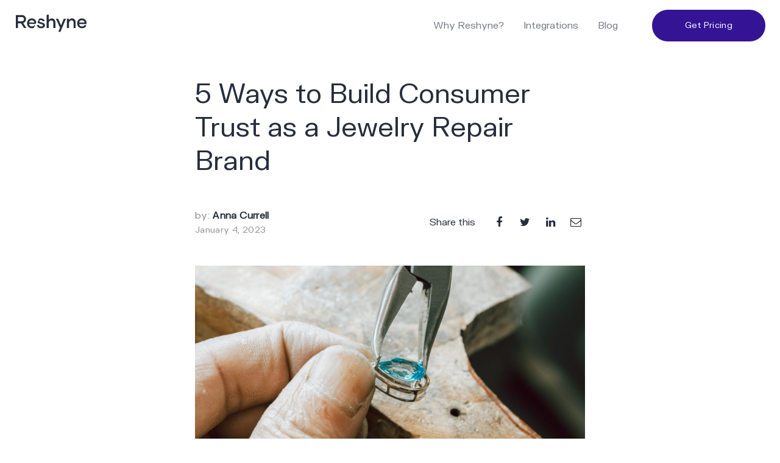

--- FILE ---
content_type: text/html; charset=UTF-8
request_url: https://reshyne.com/5-ways-build-consumer-trust-jewelry-repair-brand/
body_size: 14626
content:
<!DOCTYPE html>
<html lang="en-US">

<head>
	<meta charset="UTF-8" />
<meta name='robots' content='index, follow, max-image-preview:large, max-snippet:-1, max-video-preview:-1' />
<meta name="viewport" content="width=device-width, initial-scale=1" />
<meta name="generator" content="reshyne 1.0.0" />

	<!-- This site is optimized with the Yoast SEO plugin v26.8 - https://yoast.com/product/yoast-seo-wordpress/ -->
	<title>5 Ways to Build Consumer Trust as a Jewelry Repair Brand - Reshyne</title>
	<meta name="description" content="Your customers are the engine that keeps your business running. Building a trusting relationship with them is a pivotal way to ensure the" />
	<link rel="canonical" href="https://reshyne.com/5-ways-build-consumer-trust-jewelry-repair-brand/" />
	<meta property="og:locale" content="en_US" />
	<meta property="og:type" content="article" />
	<meta property="og:title" content="5 Ways to Build Consumer Trust as a Jewelry Repair Brand - Reshyne" />
	<meta property="og:description" content="Your customers are the engine that keeps your business running. Building a trusting relationship with them is a pivotal way to ensure the" />
	<meta property="og:url" content="https://reshyne.com/5-ways-build-consumer-trust-jewelry-repair-brand/" />
	<meta property="og:site_name" content="Reshyne" />
	<meta property="article:published_time" content="2023-01-04T15:00:08+00:00" />
	<meta property="og:image" content="https://reshyne.com/wp-content/uploads/2023/01/DSC6054-3-scaled.jpg" />
	<meta property="og:image:width" content="2560" />
	<meta property="og:image:height" content="1440" />
	<meta property="og:image:type" content="image/jpeg" />
	<meta name="author" content="Anna Currell" />
	<meta name="twitter:card" content="summary_large_image" />
	<meta name="twitter:label1" content="Written by" />
	<meta name="twitter:data1" content="Anna Currell" />
	<meta name="twitter:label2" content="Est. reading time" />
	<meta name="twitter:data2" content="5 minutes" />
	<script type="application/ld+json" class="yoast-schema-graph">{"@context":"https://schema.org","@graph":[{"@type":"Article","@id":"https://reshyne.com/5-ways-build-consumer-trust-jewelry-repair-brand/#article","isPartOf":{"@id":"https://reshyne.com/5-ways-build-consumer-trust-jewelry-repair-brand/"},"author":{"name":"Anna Currell","@id":"https://reshyne.com/#/schema/person/32df4dc96be48e708b0d23a4474a79c1"},"headline":"5 Ways to Build Consumer Trust as a Jewelry Repair Brand","datePublished":"2023-01-04T15:00:08+00:00","mainEntityOfPage":{"@id":"https://reshyne.com/5-ways-build-consumer-trust-jewelry-repair-brand/"},"wordCount":939,"commentCount":0,"publisher":{"@id":"https://reshyne.com/#organization"},"image":{"@id":"https://reshyne.com/5-ways-build-consumer-trust-jewelry-repair-brand/#primaryimage"},"thumbnailUrl":"https://reshyne.com/wp-content/uploads/2023/01/DSC6054-3-scaled.jpg","keywords":["consumer trust","customer experience","jewelry repair services","user-generated content"],"articleSection":["Retail Tips"],"inLanguage":"en-US","potentialAction":[{"@type":"CommentAction","name":"Comment","target":["https://reshyne.com/5-ways-build-consumer-trust-jewelry-repair-brand/#respond"]}]},{"@type":"WebPage","@id":"https://reshyne.com/5-ways-build-consumer-trust-jewelry-repair-brand/","url":"https://reshyne.com/5-ways-build-consumer-trust-jewelry-repair-brand/","name":"5 Ways to Build Consumer Trust as a Jewelry Repair Brand - Reshyne","isPartOf":{"@id":"https://reshyne.com/#website"},"primaryImageOfPage":{"@id":"https://reshyne.com/5-ways-build-consumer-trust-jewelry-repair-brand/#primaryimage"},"image":{"@id":"https://reshyne.com/5-ways-build-consumer-trust-jewelry-repair-brand/#primaryimage"},"thumbnailUrl":"https://reshyne.com/wp-content/uploads/2023/01/DSC6054-3-scaled.jpg","datePublished":"2023-01-04T15:00:08+00:00","description":"Your customers are the engine that keeps your business running. Building a trusting relationship with them is a pivotal way to ensure the","breadcrumb":{"@id":"https://reshyne.com/5-ways-build-consumer-trust-jewelry-repair-brand/#breadcrumb"},"inLanguage":"en-US","potentialAction":[{"@type":"ReadAction","target":["https://reshyne.com/5-ways-build-consumer-trust-jewelry-repair-brand/"]}]},{"@type":"ImageObject","inLanguage":"en-US","@id":"https://reshyne.com/5-ways-build-consumer-trust-jewelry-repair-brand/#primaryimage","url":"https://reshyne.com/wp-content/uploads/2023/01/DSC6054-3-scaled.jpg","contentUrl":"https://reshyne.com/wp-content/uploads/2023/01/DSC6054-3-scaled.jpg","width":2560,"height":1440,"caption":"jeweler-performing-gemstone-replacement-with-tools"},{"@type":"BreadcrumbList","@id":"https://reshyne.com/5-ways-build-consumer-trust-jewelry-repair-brand/#breadcrumb","itemListElement":[{"@type":"ListItem","position":1,"name":"Home","item":"https://reshyne.com/"},{"@type":"ListItem","position":2,"name":"Blog","item":"https://reshyne.com/blog/"},{"@type":"ListItem","position":3,"name":"5 Ways to Build Consumer Trust as a Jewelry Repair Brand"}]},{"@type":"WebSite","@id":"https://reshyne.com/#website","url":"https://reshyne.com/","name":"Reshyne","description":"Jewelry and Watch Repair Platform","publisher":{"@id":"https://reshyne.com/#organization"},"potentialAction":[{"@type":"SearchAction","target":{"@type":"EntryPoint","urlTemplate":"https://reshyne.com/?s={search_term_string}"},"query-input":{"@type":"PropertyValueSpecification","valueRequired":true,"valueName":"search_term_string"}}],"inLanguage":"en-US"},{"@type":"Organization","@id":"https://reshyne.com/#organization","name":"Reshyne","url":"https://reshyne.com/","logo":{"@type":"ImageObject","inLanguage":"en-US","@id":"https://reshyne.com/#/schema/logo/image/","url":"https://reshyne.com/wp-content/uploads/2021/02/Reshyne-logo-mono.png","contentUrl":"https://reshyne.com/wp-content/uploads/2021/02/Reshyne-logo-mono.png","width":1000,"height":241,"caption":"Reshyne"},"image":{"@id":"https://reshyne.com/#/schema/logo/image/"}},{"@type":"Person","@id":"https://reshyne.com/#/schema/person/32df4dc96be48e708b0d23a4474a79c1","name":"Anna Currell","image":{"@type":"ImageObject","inLanguage":"en-US","@id":"https://reshyne.com/#/schema/person/image/","url":"https://secure.gravatar.com/avatar/c7459e4223bbf9b14c18ac68f0107c63fc369efefa8001454c60e2119ef81a90?s=96&d=mm&r=g","contentUrl":"https://secure.gravatar.com/avatar/c7459e4223bbf9b14c18ac68f0107c63fc369efefa8001454c60e2119ef81a90?s=96&d=mm&r=g","caption":"Anna Currell"}}]}</script>
	<!-- / Yoast SEO plugin. -->


<link rel='dns-prefetch' href='//unpkg.com' />
<link rel='dns-prefetch' href='//www.googletagmanager.com' />
<link rel='dns-prefetch' href='//cdnjs.cloudflare.com' />
<link rel="alternate" type="application/rss+xml" title="Reshyne &raquo; Feed" href="https://reshyne.com/feed/" />
<link rel="alternate" type="application/rss+xml" title="Reshyne &raquo; Comments Feed" href="https://reshyne.com/comments/feed/" />
<link rel="alternate" type="application/rss+xml" title="Reshyne &raquo; 5 Ways to Build Consumer Trust as a Jewelry Repair Brand Comments Feed" href="https://reshyne.com/5-ways-build-consumer-trust-jewelry-repair-brand/feed/" />
<link rel="pingback" href="https://reshyne.com/xmlrpc.php" />
<link rel="alternate" title="oEmbed (JSON)" type="application/json+oembed" href="https://reshyne.com/wp-json/oembed/1.0/embed?url=https%3A%2F%2Freshyne.com%2F5-ways-build-consumer-trust-jewelry-repair-brand%2F" />
<link rel="alternate" title="oEmbed (XML)" type="text/xml+oembed" href="https://reshyne.com/wp-json/oembed/1.0/embed?url=https%3A%2F%2Freshyne.com%2F5-ways-build-consumer-trust-jewelry-repair-brand%2F&#038;format=xml" />
<style id='wp-img-auto-sizes-contain-inline-css' type='text/css'>
img:is([sizes=auto i],[sizes^="auto," i]){contain-intrinsic-size:3000px 1500px}
/*# sourceURL=wp-img-auto-sizes-contain-inline-css */
</style>
<style id='classic-theme-styles-inline-css' type='text/css'>
/*! This file is auto-generated */
.wp-block-button__link{color:#fff;background-color:#32373c;border-radius:9999px;box-shadow:none;text-decoration:none;padding:calc(.667em + 2px) calc(1.333em + 2px);font-size:1.125em}.wp-block-file__button{background:#32373c;color:#fff;text-decoration:none}
/*# sourceURL=/wp-includes/css/classic-themes.min.css */
</style>
<link rel='stylesheet' id='fontawesome-css' href='//cdnjs.cloudflare.com/ajax/libs/font-awesome/4.4.0/css/font-awesome.min.css' type='text/css' media='all' />
<link rel='stylesheet' id='swiper-css' href='//unpkg.com/swiper/swiper-bundle.min.css' type='text/css' media='all' />
<link rel='stylesheet' id='reshyne-screen-css' href='https://reshyne.com/wp-content/themes/reshyne/dist/css/screen.css?id=61610d1e4d33be4f744e' type='text/css' media='all' />
<script type="text/javascript" src="https://reshyne.com/wp-includes/js/jquery/jquery.min.js?ver=3.7.1" id="jquery-core-js"></script>
<script type="text/javascript" src="https://reshyne.com/wp-includes/js/jquery/jquery-migrate.min.js?ver=3.4.1" id="jquery-migrate-js"></script>
<script type="text/javascript" src="//unpkg.com/swiper/swiper-bundle.min.js" id="swiper-js"></script>

<!-- Google tag (gtag.js) snippet added by Site Kit -->
<!-- Google Analytics snippet added by Site Kit -->
<script type="text/javascript" src="https://www.googletagmanager.com/gtag/js?id=G-CQTBRWXXKR" id="google_gtagjs-js" async></script>
<script type="text/javascript" id="google_gtagjs-js-after">
/* <![CDATA[ */
window.dataLayer = window.dataLayer || [];function gtag(){dataLayer.push(arguments);}
gtag("set","linker",{"domains":["reshyne.com"]});
gtag("js", new Date());
gtag("set", "developer_id.dZTNiMT", true);
gtag("config", "G-CQTBRWXXKR", {"googlesitekit_post_type":"post"});
//# sourceURL=google_gtagjs-js-after
/* ]]> */
</script>
<link rel="https://api.w.org/" href="https://reshyne.com/wp-json/" /><link rel="alternate" title="JSON" type="application/json" href="https://reshyne.com/wp-json/wp/v2/posts/1179" /><link rel="EditURI" type="application/rsd+xml" title="RSD" href="https://reshyne.com/xmlrpc.php?rsd" />
<meta name="generator" content="WordPress 6.9" />
<link rel='shortlink' href='https://reshyne.com/?p=1179' />
<meta name="generator" content="Site Kit by Google 1.170.0" />
	
	

	
	
	
	<style type="text/css">.recentcomments a{display:inline !important;padding:0 !important;margin:0 !important;}</style>
<!-- Google Tag Manager snippet added by Site Kit -->
<script type="text/javascript">
/* <![CDATA[ */

			( function( w, d, s, l, i ) {
				w[l] = w[l] || [];
				w[l].push( {'gtm.start': new Date().getTime(), event: 'gtm.js'} );
				var f = d.getElementsByTagName( s )[0],
					j = d.createElement( s ), dl = l != 'dataLayer' ? '&l=' + l : '';
				j.async = true;
				j.src = 'https://www.googletagmanager.com/gtm.js?id=' + i + dl;
				f.parentNode.insertBefore( j, f );
			} )( window, document, 'script', 'dataLayer', 'GTM-K6KBKGW' );
			
/* ]]> */
</script>

<!-- End Google Tag Manager snippet added by Site Kit -->
<link rel="icon" href="https://reshyne.com/wp-content/uploads/2021/03/cropped-android-chrome-512x512-1-1-32x32.png" sizes="32x32" />
<link rel="icon" href="https://reshyne.com/wp-content/uploads/2021/03/cropped-android-chrome-512x512-1-1-192x192.png" sizes="192x192" />
<link rel="apple-touch-icon" href="https://reshyne.com/wp-content/uploads/2021/03/cropped-android-chrome-512x512-1-1-180x180.png" />
<meta name="msapplication-TileImage" content="https://reshyne.com/wp-content/uploads/2021/03/cropped-android-chrome-512x512-1-1-270x270.png" />
		<style type="text/css" id="wp-custom-css">
			.single-page-60 #block_60379751efca2 {
	background-position: left;
}

.single-page-423 .menu__item--cta {
	display: none;
}		</style>
		<style id='wp-block-heading-inline-css' type='text/css'>
h1:where(.wp-block-heading).has-background,h2:where(.wp-block-heading).has-background,h3:where(.wp-block-heading).has-background,h4:where(.wp-block-heading).has-background,h5:where(.wp-block-heading).has-background,h6:where(.wp-block-heading).has-background{padding:1.25em 2.375em}h1.has-text-align-left[style*=writing-mode]:where([style*=vertical-lr]),h1.has-text-align-right[style*=writing-mode]:where([style*=vertical-rl]),h2.has-text-align-left[style*=writing-mode]:where([style*=vertical-lr]),h2.has-text-align-right[style*=writing-mode]:where([style*=vertical-rl]),h3.has-text-align-left[style*=writing-mode]:where([style*=vertical-lr]),h3.has-text-align-right[style*=writing-mode]:where([style*=vertical-rl]),h4.has-text-align-left[style*=writing-mode]:where([style*=vertical-lr]),h4.has-text-align-right[style*=writing-mode]:where([style*=vertical-rl]),h5.has-text-align-left[style*=writing-mode]:where([style*=vertical-lr]),h5.has-text-align-right[style*=writing-mode]:where([style*=vertical-rl]),h6.has-text-align-left[style*=writing-mode]:where([style*=vertical-lr]),h6.has-text-align-right[style*=writing-mode]:where([style*=vertical-rl]){rotate:180deg}
/*# sourceURL=https://reshyne.com/wp-includes/blocks/heading/style.min.css */
</style>
<style id='wp-block-image-inline-css' type='text/css'>
.wp-block-image>a,.wp-block-image>figure>a{display:inline-block}.wp-block-image img{box-sizing:border-box;height:auto;max-width:100%;vertical-align:bottom}@media not (prefers-reduced-motion){.wp-block-image img.hide{visibility:hidden}.wp-block-image img.show{animation:show-content-image .4s}}.wp-block-image[style*=border-radius] img,.wp-block-image[style*=border-radius]>a{border-radius:inherit}.wp-block-image.has-custom-border img{box-sizing:border-box}.wp-block-image.aligncenter{text-align:center}.wp-block-image.alignfull>a,.wp-block-image.alignwide>a{width:100%}.wp-block-image.alignfull img,.wp-block-image.alignwide img{height:auto;width:100%}.wp-block-image .aligncenter,.wp-block-image .alignleft,.wp-block-image .alignright,.wp-block-image.aligncenter,.wp-block-image.alignleft,.wp-block-image.alignright{display:table}.wp-block-image .aligncenter>figcaption,.wp-block-image .alignleft>figcaption,.wp-block-image .alignright>figcaption,.wp-block-image.aligncenter>figcaption,.wp-block-image.alignleft>figcaption,.wp-block-image.alignright>figcaption{caption-side:bottom;display:table-caption}.wp-block-image .alignleft{float:left;margin:.5em 1em .5em 0}.wp-block-image .alignright{float:right;margin:.5em 0 .5em 1em}.wp-block-image .aligncenter{margin-left:auto;margin-right:auto}.wp-block-image :where(figcaption){margin-bottom:1em;margin-top:.5em}.wp-block-image.is-style-circle-mask img{border-radius:9999px}@supports ((-webkit-mask-image:none) or (mask-image:none)) or (-webkit-mask-image:none){.wp-block-image.is-style-circle-mask img{border-radius:0;-webkit-mask-image:url('data:image/svg+xml;utf8,<svg viewBox="0 0 100 100" xmlns="http://www.w3.org/2000/svg"><circle cx="50" cy="50" r="50"/></svg>');mask-image:url('data:image/svg+xml;utf8,<svg viewBox="0 0 100 100" xmlns="http://www.w3.org/2000/svg"><circle cx="50" cy="50" r="50"/></svg>');mask-mode:alpha;-webkit-mask-position:center;mask-position:center;-webkit-mask-repeat:no-repeat;mask-repeat:no-repeat;-webkit-mask-size:contain;mask-size:contain}}:root :where(.wp-block-image.is-style-rounded img,.wp-block-image .is-style-rounded img){border-radius:9999px}.wp-block-image figure{margin:0}.wp-lightbox-container{display:flex;flex-direction:column;position:relative}.wp-lightbox-container img{cursor:zoom-in}.wp-lightbox-container img:hover+button{opacity:1}.wp-lightbox-container button{align-items:center;backdrop-filter:blur(16px) saturate(180%);background-color:#5a5a5a40;border:none;border-radius:4px;cursor:zoom-in;display:flex;height:20px;justify-content:center;opacity:0;padding:0;position:absolute;right:16px;text-align:center;top:16px;width:20px;z-index:100}@media not (prefers-reduced-motion){.wp-lightbox-container button{transition:opacity .2s ease}}.wp-lightbox-container button:focus-visible{outline:3px auto #5a5a5a40;outline:3px auto -webkit-focus-ring-color;outline-offset:3px}.wp-lightbox-container button:hover{cursor:pointer;opacity:1}.wp-lightbox-container button:focus{opacity:1}.wp-lightbox-container button:focus,.wp-lightbox-container button:hover,.wp-lightbox-container button:not(:hover):not(:active):not(.has-background){background-color:#5a5a5a40;border:none}.wp-lightbox-overlay{box-sizing:border-box;cursor:zoom-out;height:100vh;left:0;overflow:hidden;position:fixed;top:0;visibility:hidden;width:100%;z-index:100000}.wp-lightbox-overlay .close-button{align-items:center;cursor:pointer;display:flex;justify-content:center;min-height:40px;min-width:40px;padding:0;position:absolute;right:calc(env(safe-area-inset-right) + 16px);top:calc(env(safe-area-inset-top) + 16px);z-index:5000000}.wp-lightbox-overlay .close-button:focus,.wp-lightbox-overlay .close-button:hover,.wp-lightbox-overlay .close-button:not(:hover):not(:active):not(.has-background){background:none;border:none}.wp-lightbox-overlay .lightbox-image-container{height:var(--wp--lightbox-container-height);left:50%;overflow:hidden;position:absolute;top:50%;transform:translate(-50%,-50%);transform-origin:top left;width:var(--wp--lightbox-container-width);z-index:9999999999}.wp-lightbox-overlay .wp-block-image{align-items:center;box-sizing:border-box;display:flex;height:100%;justify-content:center;margin:0;position:relative;transform-origin:0 0;width:100%;z-index:3000000}.wp-lightbox-overlay .wp-block-image img{height:var(--wp--lightbox-image-height);min-height:var(--wp--lightbox-image-height);min-width:var(--wp--lightbox-image-width);width:var(--wp--lightbox-image-width)}.wp-lightbox-overlay .wp-block-image figcaption{display:none}.wp-lightbox-overlay button{background:none;border:none}.wp-lightbox-overlay .scrim{background-color:#fff;height:100%;opacity:.9;position:absolute;width:100%;z-index:2000000}.wp-lightbox-overlay.active{visibility:visible}@media not (prefers-reduced-motion){.wp-lightbox-overlay.active{animation:turn-on-visibility .25s both}.wp-lightbox-overlay.active img{animation:turn-on-visibility .35s both}.wp-lightbox-overlay.show-closing-animation:not(.active){animation:turn-off-visibility .35s both}.wp-lightbox-overlay.show-closing-animation:not(.active) img{animation:turn-off-visibility .25s both}.wp-lightbox-overlay.zoom.active{animation:none;opacity:1;visibility:visible}.wp-lightbox-overlay.zoom.active .lightbox-image-container{animation:lightbox-zoom-in .4s}.wp-lightbox-overlay.zoom.active .lightbox-image-container img{animation:none}.wp-lightbox-overlay.zoom.active .scrim{animation:turn-on-visibility .4s forwards}.wp-lightbox-overlay.zoom.show-closing-animation:not(.active){animation:none}.wp-lightbox-overlay.zoom.show-closing-animation:not(.active) .lightbox-image-container{animation:lightbox-zoom-out .4s}.wp-lightbox-overlay.zoom.show-closing-animation:not(.active) .lightbox-image-container img{animation:none}.wp-lightbox-overlay.zoom.show-closing-animation:not(.active) .scrim{animation:turn-off-visibility .4s forwards}}@keyframes show-content-image{0%{visibility:hidden}99%{visibility:hidden}to{visibility:visible}}@keyframes turn-on-visibility{0%{opacity:0}to{opacity:1}}@keyframes turn-off-visibility{0%{opacity:1;visibility:visible}99%{opacity:0;visibility:visible}to{opacity:0;visibility:hidden}}@keyframes lightbox-zoom-in{0%{transform:translate(calc((-100vw + var(--wp--lightbox-scrollbar-width))/2 + var(--wp--lightbox-initial-left-position)),calc(-50vh + var(--wp--lightbox-initial-top-position))) scale(var(--wp--lightbox-scale))}to{transform:translate(-50%,-50%) scale(1)}}@keyframes lightbox-zoom-out{0%{transform:translate(-50%,-50%) scale(1);visibility:visible}99%{visibility:visible}to{transform:translate(calc((-100vw + var(--wp--lightbox-scrollbar-width))/2 + var(--wp--lightbox-initial-left-position)),calc(-50vh + var(--wp--lightbox-initial-top-position))) scale(var(--wp--lightbox-scale));visibility:hidden}}
/*# sourceURL=https://reshyne.com/wp-includes/blocks/image/style.min.css */
</style>
<style id='wp-block-paragraph-inline-css' type='text/css'>
.is-small-text{font-size:.875em}.is-regular-text{font-size:1em}.is-large-text{font-size:2.25em}.is-larger-text{font-size:3em}.has-drop-cap:not(:focus):first-letter{float:left;font-size:8.4em;font-style:normal;font-weight:100;line-height:.68;margin:.05em .1em 0 0;text-transform:uppercase}body.rtl .has-drop-cap:not(:focus):first-letter{float:none;margin-left:.1em}p.has-drop-cap.has-background{overflow:hidden}:root :where(p.has-background){padding:1.25em 2.375em}:where(p.has-text-color:not(.has-link-color)) a{color:inherit}p.has-text-align-left[style*="writing-mode:vertical-lr"],p.has-text-align-right[style*="writing-mode:vertical-rl"]{rotate:180deg}
/*# sourceURL=https://reshyne.com/wp-includes/blocks/paragraph/style.min.css */
</style>
<style id='global-styles-inline-css' type='text/css'>
:root{--wp--preset--aspect-ratio--square: 1;--wp--preset--aspect-ratio--4-3: 4/3;--wp--preset--aspect-ratio--3-4: 3/4;--wp--preset--aspect-ratio--3-2: 3/2;--wp--preset--aspect-ratio--2-3: 2/3;--wp--preset--aspect-ratio--16-9: 16/9;--wp--preset--aspect-ratio--9-16: 9/16;--wp--preset--color--black: #000000;--wp--preset--color--cyan-bluish-gray: #abb8c3;--wp--preset--color--white: #ffffff;--wp--preset--color--pale-pink: #f78da7;--wp--preset--color--vivid-red: #cf2e2e;--wp--preset--color--luminous-vivid-orange: #ff6900;--wp--preset--color--luminous-vivid-amber: #fcb900;--wp--preset--color--light-green-cyan: #7bdcb5;--wp--preset--color--vivid-green-cyan: #00d084;--wp--preset--color--pale-cyan-blue: #8ed1fc;--wp--preset--color--vivid-cyan-blue: #0693e3;--wp--preset--color--vivid-purple: #9b51e0;--wp--preset--color--charcoal: #282c34;--wp--preset--color--regent: #8c97a7;--wp--preset--color--husk: #B9A364;--wp--preset--color--red-stage: #b15330;--wp--preset--gradient--vivid-cyan-blue-to-vivid-purple: linear-gradient(135deg,rgb(6,147,227) 0%,rgb(155,81,224) 100%);--wp--preset--gradient--light-green-cyan-to-vivid-green-cyan: linear-gradient(135deg,rgb(122,220,180) 0%,rgb(0,208,130) 100%);--wp--preset--gradient--luminous-vivid-amber-to-luminous-vivid-orange: linear-gradient(135deg,rgb(252,185,0) 0%,rgb(255,105,0) 100%);--wp--preset--gradient--luminous-vivid-orange-to-vivid-red: linear-gradient(135deg,rgb(255,105,0) 0%,rgb(207,46,46) 100%);--wp--preset--gradient--very-light-gray-to-cyan-bluish-gray: linear-gradient(135deg,rgb(238,238,238) 0%,rgb(169,184,195) 100%);--wp--preset--gradient--cool-to-warm-spectrum: linear-gradient(135deg,rgb(74,234,220) 0%,rgb(151,120,209) 20%,rgb(207,42,186) 40%,rgb(238,44,130) 60%,rgb(251,105,98) 80%,rgb(254,248,76) 100%);--wp--preset--gradient--blush-light-purple: linear-gradient(135deg,rgb(255,206,236) 0%,rgb(152,150,240) 100%);--wp--preset--gradient--blush-bordeaux: linear-gradient(135deg,rgb(254,205,165) 0%,rgb(254,45,45) 50%,rgb(107,0,62) 100%);--wp--preset--gradient--luminous-dusk: linear-gradient(135deg,rgb(255,203,112) 0%,rgb(199,81,192) 50%,rgb(65,88,208) 100%);--wp--preset--gradient--pale-ocean: linear-gradient(135deg,rgb(255,245,203) 0%,rgb(182,227,212) 50%,rgb(51,167,181) 100%);--wp--preset--gradient--electric-grass: linear-gradient(135deg,rgb(202,248,128) 0%,rgb(113,206,126) 100%);--wp--preset--gradient--midnight: linear-gradient(135deg,rgb(2,3,129) 0%,rgb(40,116,252) 100%);--wp--preset--font-size--small: 12px;--wp--preset--font-size--medium: 20px;--wp--preset--font-size--large: 36px;--wp--preset--font-size--x-large: 42px;--wp--preset--font-size--regular: 16px;--wp--preset--font-size--larger: 48px;--wp--preset--spacing--20: 0.44rem;--wp--preset--spacing--30: 0.67rem;--wp--preset--spacing--40: 1rem;--wp--preset--spacing--50: 1.5rem;--wp--preset--spacing--60: 2.25rem;--wp--preset--spacing--70: 3.38rem;--wp--preset--spacing--80: 5.06rem;--wp--preset--shadow--natural: 6px 6px 9px rgba(0, 0, 0, 0.2);--wp--preset--shadow--deep: 12px 12px 50px rgba(0, 0, 0, 0.4);--wp--preset--shadow--sharp: 6px 6px 0px rgba(0, 0, 0, 0.2);--wp--preset--shadow--outlined: 6px 6px 0px -3px rgb(255, 255, 255), 6px 6px rgb(0, 0, 0);--wp--preset--shadow--crisp: 6px 6px 0px rgb(0, 0, 0);}:where(.is-layout-flex){gap: 0.5em;}:where(.is-layout-grid){gap: 0.5em;}body .is-layout-flex{display: flex;}.is-layout-flex{flex-wrap: wrap;align-items: center;}.is-layout-flex > :is(*, div){margin: 0;}body .is-layout-grid{display: grid;}.is-layout-grid > :is(*, div){margin: 0;}:where(.wp-block-columns.is-layout-flex){gap: 2em;}:where(.wp-block-columns.is-layout-grid){gap: 2em;}:where(.wp-block-post-template.is-layout-flex){gap: 1.25em;}:where(.wp-block-post-template.is-layout-grid){gap: 1.25em;}.has-black-color{color: var(--wp--preset--color--black) !important;}.has-cyan-bluish-gray-color{color: var(--wp--preset--color--cyan-bluish-gray) !important;}.has-white-color{color: var(--wp--preset--color--white) !important;}.has-pale-pink-color{color: var(--wp--preset--color--pale-pink) !important;}.has-vivid-red-color{color: var(--wp--preset--color--vivid-red) !important;}.has-luminous-vivid-orange-color{color: var(--wp--preset--color--luminous-vivid-orange) !important;}.has-luminous-vivid-amber-color{color: var(--wp--preset--color--luminous-vivid-amber) !important;}.has-light-green-cyan-color{color: var(--wp--preset--color--light-green-cyan) !important;}.has-vivid-green-cyan-color{color: var(--wp--preset--color--vivid-green-cyan) !important;}.has-pale-cyan-blue-color{color: var(--wp--preset--color--pale-cyan-blue) !important;}.has-vivid-cyan-blue-color{color: var(--wp--preset--color--vivid-cyan-blue) !important;}.has-vivid-purple-color{color: var(--wp--preset--color--vivid-purple) !important;}.has-black-background-color{background-color: var(--wp--preset--color--black) !important;}.has-cyan-bluish-gray-background-color{background-color: var(--wp--preset--color--cyan-bluish-gray) !important;}.has-white-background-color{background-color: var(--wp--preset--color--white) !important;}.has-pale-pink-background-color{background-color: var(--wp--preset--color--pale-pink) !important;}.has-vivid-red-background-color{background-color: var(--wp--preset--color--vivid-red) !important;}.has-luminous-vivid-orange-background-color{background-color: var(--wp--preset--color--luminous-vivid-orange) !important;}.has-luminous-vivid-amber-background-color{background-color: var(--wp--preset--color--luminous-vivid-amber) !important;}.has-light-green-cyan-background-color{background-color: var(--wp--preset--color--light-green-cyan) !important;}.has-vivid-green-cyan-background-color{background-color: var(--wp--preset--color--vivid-green-cyan) !important;}.has-pale-cyan-blue-background-color{background-color: var(--wp--preset--color--pale-cyan-blue) !important;}.has-vivid-cyan-blue-background-color{background-color: var(--wp--preset--color--vivid-cyan-blue) !important;}.has-vivid-purple-background-color{background-color: var(--wp--preset--color--vivid-purple) !important;}.has-black-border-color{border-color: var(--wp--preset--color--black) !important;}.has-cyan-bluish-gray-border-color{border-color: var(--wp--preset--color--cyan-bluish-gray) !important;}.has-white-border-color{border-color: var(--wp--preset--color--white) !important;}.has-pale-pink-border-color{border-color: var(--wp--preset--color--pale-pink) !important;}.has-vivid-red-border-color{border-color: var(--wp--preset--color--vivid-red) !important;}.has-luminous-vivid-orange-border-color{border-color: var(--wp--preset--color--luminous-vivid-orange) !important;}.has-luminous-vivid-amber-border-color{border-color: var(--wp--preset--color--luminous-vivid-amber) !important;}.has-light-green-cyan-border-color{border-color: var(--wp--preset--color--light-green-cyan) !important;}.has-vivid-green-cyan-border-color{border-color: var(--wp--preset--color--vivid-green-cyan) !important;}.has-pale-cyan-blue-border-color{border-color: var(--wp--preset--color--pale-cyan-blue) !important;}.has-vivid-cyan-blue-border-color{border-color: var(--wp--preset--color--vivid-cyan-blue) !important;}.has-vivid-purple-border-color{border-color: var(--wp--preset--color--vivid-purple) !important;}.has-vivid-cyan-blue-to-vivid-purple-gradient-background{background: var(--wp--preset--gradient--vivid-cyan-blue-to-vivid-purple) !important;}.has-light-green-cyan-to-vivid-green-cyan-gradient-background{background: var(--wp--preset--gradient--light-green-cyan-to-vivid-green-cyan) !important;}.has-luminous-vivid-amber-to-luminous-vivid-orange-gradient-background{background: var(--wp--preset--gradient--luminous-vivid-amber-to-luminous-vivid-orange) !important;}.has-luminous-vivid-orange-to-vivid-red-gradient-background{background: var(--wp--preset--gradient--luminous-vivid-orange-to-vivid-red) !important;}.has-very-light-gray-to-cyan-bluish-gray-gradient-background{background: var(--wp--preset--gradient--very-light-gray-to-cyan-bluish-gray) !important;}.has-cool-to-warm-spectrum-gradient-background{background: var(--wp--preset--gradient--cool-to-warm-spectrum) !important;}.has-blush-light-purple-gradient-background{background: var(--wp--preset--gradient--blush-light-purple) !important;}.has-blush-bordeaux-gradient-background{background: var(--wp--preset--gradient--blush-bordeaux) !important;}.has-luminous-dusk-gradient-background{background: var(--wp--preset--gradient--luminous-dusk) !important;}.has-pale-ocean-gradient-background{background: var(--wp--preset--gradient--pale-ocean) !important;}.has-electric-grass-gradient-background{background: var(--wp--preset--gradient--electric-grass) !important;}.has-midnight-gradient-background{background: var(--wp--preset--gradient--midnight) !important;}.has-small-font-size{font-size: var(--wp--preset--font-size--small) !important;}.has-medium-font-size{font-size: var(--wp--preset--font-size--medium) !important;}.has-large-font-size{font-size: var(--wp--preset--font-size--large) !important;}.has-x-large-font-size{font-size: var(--wp--preset--font-size--x-large) !important;}
/*# sourceURL=global-styles-inline-css */
</style>
</head>

<body class="ltr en en-us single single-post single-post-1179 post-template-default logged-out wp-custom-logo display-header-text unknown s-blog" dir="ltr">

<div class="main-wrapper">

	
	<header class="c-header s-header" data-theme="dark">

		<div class="o-container c-header__wrap">

			<a class="skip-link screen-reader-text" href="#main">Skip to content</a>

			<a href="https://reshyne.com" class="c-header__branding c-logo">
				<svg version="1.1" id="Layer_1" xmlns="http://www.w3.org/2000/svg" xmlns:xlink="http://www.w3.org/1999/xlink" x="0px" y="0px"
	 viewBox="0 0 1097.1 269.7" style="enable-background:new 0 0 1097.1 269.7;" xml:space="preserve">
<g>
	<path fill="currentColor" d="M597.4,81.7c9.5,10.9,14.2,25.4,14.2,44.3v80.4h-30v-75.2c0-11.8-2.8-21-8.2-27.5c-5.5-6.5-13.6-9.8-24.2-9.8
		c-11.7,0-20.7,3.9-27.6,12c-6.9,8-10.4,18.9-10.4,32.2v68.3H481V13.1l30.2-5.2v79.2c11.2-14.4,26.5-21.6,45.7-21.6
		C574.3,65.4,588,70.9,597.4,81.7z M696.7,168.1L652.2,69h-33l62.4,133.4l-25.7,60.5h31.2L770.4,69H738L696.7,168.1z M860.6,65.4
		c-19.1,0-34.5,7.3-45.7,21.6V69h-30.2v137.4H815v-68.3c0-13.3,3.5-24.2,10.4-32.2c6.9-8.1,16-12,27.6-12c10.6,0,18.7,3.3,24.2,9.8
		c5.4,6.4,8.2,15.7,8.2,27.5v75.2h30V126c0-18.9-4.6-33.4-14.2-44.3C891.8,70.9,878.1,65.4,860.6,65.4z M1079.3,135
		c0,3.8-0.3,7.6-0.9,11.5l-0.1,0.8H968.5c1.1,10.8,5.4,19.5,12.7,26c7.7,6.8,18.2,10.3,31.1,10.3c18.2,0,30.9-7.1,37.6-21.2l0.4-0.8
		l27.7,8.2l-0.5,1c-5,10.9-13.1,20.1-24.3,27.6c-11.3,7.6-25.3,11.5-41.4,11.5c-21.6,0-39.3-6.7-52.7-20
		c-13.5-13.1-20.4-30.7-20.4-52.1c0-20.7,6.6-38.1,19.7-51.7c13.1-13.7,30.2-20.7,50.9-20.7c21.6,0,38.9,6.6,51.3,19.8
		C1073,98.4,1079.3,115.1,1079.3,135z M968.5,126.5l81-0.3c-1.1-10-5-18.3-11.8-24.7c-7-6.5-16.6-9.8-28.3-9.8
		c-11.5,0-20.7,3.4-28.2,10.4C973.9,109,969.7,117,968.5,126.5z M445.6,141.6c-6.4-5.5-15.3-9.9-26.5-13.2l-36-10.4
		c-9.2-2.9-13.9-7.1-13.9-12.6c0-4.1,2.1-7.5,6.4-10.6c4.3-3.2,9.8-4.8,16.4-4.8c7.8,0,14.7,1.8,20.5,5.2c5.7,3.5,9.8,7.9,12.5,13.1
		l0.4,0.7l26.8-7.9l-0.4-1c-4.2-10.3-11.6-18.8-22.1-25.2c-10.5-6.4-23.1-9.6-37.5-9.6c-9.2,0-17.6,1.6-25.1,4.8l-23,52.5
		c5.2,8.3,14.7,14.6,28.4,18.7l36.4,10.8c6,1.8,10.4,3.9,13,6.1c2.5,2.3,3.7,5.3,3.7,9.1c0,4.7-2.4,8.6-7.3,12
		c-5.1,3.5-11.8,5.2-19.9,5.2c-9.2,0-17.3-2.4-24-7c-7-4.8-11.7-10.7-14.1-17.8l-0.3-0.9l-27.5,8l0.3,1
		c3.6,11.6,11.5,21.6,23.5,29.7c11.9,8.1,25.8,12.3,41.3,12.3c16.7,0,30.6-4.2,41.3-12.4c10.9-8.2,16.4-18.7,16.4-31.1
		C455.4,155.6,452.1,147.3,445.6,141.6z"/>
	<path fill="currentColor" d="M159.5,112.2c7.8-10.7,11.8-22.8,11.8-35.8c0-15.7-5.8-29.9-17.1-42.2c-11.4-12.2-26.8-18.3-45.8-18.3H17.8v190.4H49v-69.9
		h46l46,69.9H177l-48.9-72.8C141.4,129.8,151.9,122.7,159.5,112.2z M49,44h58.7c10,0,18,3.1,24.2,9.5c6.1,6.4,9.2,14,9.2,22.8
		c0,8.9-3.1,16.5-9.3,22.7c-6.3,6.3-14.6,9.4-24.9,9.4H49V44z M306.6,164.2l-9-2.7l-0.4,0.8c-6.7,14.1-19.4,21.2-37.6,21.2
		c-13,0-23.4-3.5-31.1-10.3c-7.4-6.5-11.6-15.2-12.7-26H314l11.5-26.2c-2.3-13.9-8.2-26-17.6-36c-12.5-13.1-29.7-19.8-51.3-19.8
		c-20.7,0-37.9,7-50.9,20.7c-13.1,13.6-19.7,31-19.7,51.7c0,21.4,6.9,39,20.4,52.1c13.4,13.3,31.1,20,52.7,20c11,0,21-1.8,29.9-5.4
		L306.6,164.2z M228.3,102.1c7.5-7,16.7-10.4,28.2-10.4c11.8,0,21.3,3.3,28.4,9.8c6.8,6.4,10.7,14.7,11.8,24.7l-81,0.3
		C217,117,221.1,109,228.3,102.1z"/>
</g>
</svg>
				<div class="u-sr">
					<div class="app-header__title"><a class="app-header__title-link" href="https://reshyne.com" rel="home">Reshyne</a></div>					<div class="app-header__description">Jewelry and Watch Repair Platform</div>				</div>
			</a>

			
			<div class="c-header__nav">
				
	<nav class="menu menu--primary">

		<h3 class="menu__title screen-reader-text">
			Main		</h3>

		<ul class="menu__items"><li id="menu-item-71" class="menu__item "><a href="https://reshyne.com/why-reshyne/" class="menu__link">Why Reshyne?</a></li><li id="menu-item-69" class="menu__item "><a href="https://reshyne.com/integrations/" class="menu__link">Integrations</a></li><li id="menu-item-73" class="menu__item menu__item--parent "><a href="https://reshyne.com/blog/" class="menu__link">Blog</a></li><li id="menu-item-433" class="menu__item menu__item--cta"><a href="https://reshyne.com/schedule-a-demo/" class="menu__link">Get Pricing</a></li></ul>
	</nav>

			</div>

			<div class="c-header__toggle">
				<div class="c-hamburger c-hamburger--spin js-toggle-menu">
					<div class="c-hamburger__box">
						<div class="c-hamburger__inner"></div>
					</div>
				</div>
			</div>

		</div>

	</header>
<main id="main" class="o-main">

	<div class="o-container o-container--md">

									<article class="entry entry--1179 entry--type-post entry--status-publish entry--author-anna entry--format-standard has-post-thumbnail" id="post-1179">

	<header class="entry__header u-rhythm-xl">
		<h1 class="entry__title">5 Ways to Build Consumer Trust as a Jewelry Repair Brand</h1>

		<div class="entry__meta">
			<div class="entry__byline">
				<span>by: <strong><span class="entry__author"><a class="entry__author-link" href="https://reshyne.com/author/anna/">Anna Currell</a></span></strong></span>				<time class="entry__published" datetime="2023-01-04T10:00:08-05:00">January 4, 2023</time>			</div>

			

	<div class="c-social">
	<span class="c-social__title">Share this</span>
	<ul class="c-social__list">

		<li class="c-social__item">
			<a class="c-social__link social-sharing-icon-facebook" target="_new" href="https://www.facebook.com/share.php?u=https%3A%2F%2Freshyne.com%2F5-ways-build-consumer-trust-jewelry-repair-brand%2F&title=5+Ways+to+Build+Consumer+Trust+as+a+Jewelry+Repair+Brand"><i class="fa fa-facebook"></i></a>
		</li>

		<li class="c-social__item">
			<a class="c-social__link social-sharing-icon-twitter" target="_new" href="https://twitter.com/intent/tweet?status=5+Ways+to+Build+Consumer+Trust+as+a+Jewelry+Repair+Brand+https%3A%2F%2Freshyne.com%2F5-ways-build-consumer-trust-jewelry-repair-brand%2F"><i class="fa fa-twitter"></i></a>
		</li>

		<li class="c-social__item">
			<a class="c-social__link social-sharing-icon-linkedin" target="_new" href="http://www.linkedin.com/shareArticle?mini=true&url=https%3A%2F%2Freshyne.com%2F5-ways-build-consumer-trust-jewelry-repair-brand%2F&title=5+Ways+to+Build+Consumer+Trust+as+a+Jewelry+Repair+Brand&source=https://reshyne.com"><i class="fa fa-linkedin"></i></a>
		</li>

		<li class="c-social__item">
			<a class="c-social__link social-sharing-icon-email" target="_new" href="/cdn-cgi/l/email-protection#[base64]"><i class="fa fa-envelope-o"></i></a>
		</li>
	</ul>
	</div>		</div>

					<img width="2560" height="1440" src="https://reshyne.com/wp-content/uploads/2023/01/DSC6054-3-scaled.jpg" class="entry__image wp-post-image" alt="jeweler-performing-gemstone-replacement-with-tools" decoding="async" fetchpriority="high" srcset="https://reshyne.com/wp-content/uploads/2023/01/DSC6054-3-scaled.jpg 2560w, https://reshyne.com/wp-content/uploads/2023/01/DSC6054-3-300x169.jpg 300w, https://reshyne.com/wp-content/uploads/2023/01/DSC6054-3-1024x576.jpg 1024w, https://reshyne.com/wp-content/uploads/2023/01/DSC6054-3-768x432.jpg 768w, https://reshyne.com/wp-content/uploads/2023/01/DSC6054-3-1536x864.jpg 1536w, https://reshyne.com/wp-content/uploads/2023/01/DSC6054-3-2048x1152.jpg 2048w, https://reshyne.com/wp-content/uploads/2023/01/DSC6054-3-178x100.jpg 178w, https://reshyne.com/wp-content/uploads/2023/01/DSC6054-3-750x422.jpg 750w" sizes="(max-width: 2560px) 100vw, 2560px" />		
	</header>

	<div class="entry__content u-rhythm u-mt-lg">
		
<p>Your customers are the engine that keeps your business running. Building a trusting relationship with them is a pivotal way to ensure the health of your brand. Consumer trust ultimately earns you more revenue — it builds brand loyalty and inspires word-of-mouth recommendations that encourage other consumers to become your customers, widening your reach. 80% of consumers say that <a href="https://hbr.org/2022/06/3-ways-marketers-can-earn-and-keep-customer-trust#:~:text=sustainable%20customer%20relationships.-,A%202021%20survey%20of%201%2C000%20consumers%20concluded%20that%20more%20than,trust%20the%20brands%20they%20use.">trust is an important element</a> of their decision to purchase, so prioritizing that trust can have a big impact on the growth of your brand. Here are some of the best strategies to use to ensure you’re developing trust with your customers:</p>



<h3 class="wp-block-heading">#1: Provide Excellent Customer Experience</h3>



<p>First and foremost, creating an <a href="https://reshyne.com/customer-experience/">excellent experience for your customers</a> will show them that you value their business. Demonstrating that you care about consumers’ experience with your brand will mean they walk away from a transaction feeling good and wanting more, whereas a difficult experience with a brand can frustrate customers and make them less likely to do business with you again in the future.&nbsp;</p>



<p>Did you know that companies that invest in customer experience see a <a href="https://www.bain.com/insights/are-you-experienced-infographic/">4-8% higher</a> growth rate than their competitors? That means you can literally increase your revenue just by making sure that your customers come first in your decisions and your business strategy. Design an unforgettable, seamless, and helpful experience, and your customers will be more likely to come back again and again (and bring their friends and family along too).</p>



<h3 class="wp-block-heading">#2: Lead With Your “Why”</h3>



<p>Every successful business begins with an important question: “Why?” What problem does your brand solve, and what is the driving force behind your efforts? Maybe it’s creating sustainable jewelry that helps the planet, or maybe your jewelry is easy to put on so that people of all abilities can wear beautiful designs without struggling with difficult clasps.&nbsp;</p>



<p>Inclusion, ethical practices, community — identify the core values that drive your brand forward and share them with your customers. Start the conversation on your website, and continue it everywhere you can to show that you stand by your mission. The values that matter most to your brand will resonate with consumers in meaningful ways; when they can identify with your “why,” they’ll develop trust by feeling aligned about what’s most important.</p>



<h3 class="wp-block-heading">#3: Share Success Stories</h3>



<p>One of the most important ways consumers learn to trust brands is through the evidence of concrete results. Show off your results as a jewelry brand by displaying compelling <a href="https://reshyne.com/jewelry-repair-before-and-after-photos/">before and after photos</a> of successful repairs on your website and across social media. Most people are drawn to images, since words can be vague or interpreted in several ways. But with photos, the proof is right there.&nbsp;</p>



<p><a href="https://reshyne.com/user-generated-content-jewelry-brand/">User-generated content</a> can also show off your success stories, building consumer trust in your business that starts with your existing customers and extends to their followers and friends on social media. The more that shoppers see people they know and trust giving credible recommendations about a service, the more likely it is that they’ll decide to use the service too. </p>



<figure class="wp-block-image size-large is-resized"><img decoding="async" src="https://reshyne.com/wp-content/uploads/2023/01/pexels-liza-summer-6348124-1024x683.jpg" alt="customer-making-decision-online" class="wp-image-1182" width="768" height="512" srcset="https://reshyne.com/wp-content/uploads/2023/01/pexels-liza-summer-6348124-1024x683.jpg 1024w, https://reshyne.com/wp-content/uploads/2023/01/pexels-liza-summer-6348124-300x200.jpg 300w, https://reshyne.com/wp-content/uploads/2023/01/pexels-liza-summer-6348124-768x512.jpg 768w, https://reshyne.com/wp-content/uploads/2023/01/pexels-liza-summer-6348124-1536x1024.jpg 1536w, https://reshyne.com/wp-content/uploads/2023/01/pexels-liza-summer-6348124-2048x1365.jpg 2048w" sizes="(max-width: 768px) 100vw, 768px" /></figure>



<h3 class="wp-block-heading">#4: Ask for Feedback (And Show You’re Listening)</h3>



<p>Great communication helps to build consumer trust, and requesting feedback from your customers is a great way to do that. Only about half of Americans believe that <a href="https://www.statista.com/statistics/810989/customers-by-if-they-believe-brands-act-on-feedback-provided/">companies take consumer feedback seriously</a> or do anything about it; asking for feedback will show that you care, and taking it a step further by acting on it will set you apart by demonstrating your reliability.</p>



<p>Be sure to request feedback from your customers at various points in their buyer journey, like after their purchase is complete, on your website, and through email surveys. Leave space for open-ended feedback so customers can comment on anything they notice. You can also ask specific questions if your team is targeting specific areas for improvement (like shipping time, customer service, etc.). Once you receive feedback, address it internally so you and your team can make a plan to improve and grow. And, if you get excellent feedback celebrating all the wonderful work you’ve done, be sure to share it with your audience!</p>



<h3 class="wp-block-heading">#5: Demonstrate Reliability with High Quality Service</h3>



<p>Lastly, one of the most effective ways you can encourage consumers to trust your brand is to provide impeccable customer service. That starts with obvious tasks like taking incredible care of their jewelry when you make repairs, getting their orders completed on time, and communicating effectively every step of the way, but it can also show up in more subtle ways.&nbsp;</p>



<p>Small gestures like writing handwritten notes thanking your customers for their business can go a really long way toward establishing trust. Just making it easy for your customers to get in touch with you and get a response is a simple step that makes their lives easier. High quality customer service goes beyond putting out fires — you don’t have to wait for something to go wrong to provide excellent service. Proactively make your customers feel valued and supported at every opportunity, and they’ll trust you to take care of them today, tomorrow, and beyond.</p>



<p><br>Building consumer trust is an ongoing project for any jewelry or watch brand, and using jewelry software is a great way to bake trust into your business strategy. Reshyne allows you to assign orders in an organized and efficient way, provides automated order tracking for your customers, and integrates seamlessly with your website to give customers a delightful and intuitive shopping experience. <a href="https://reshyne.com/schedule-a-demo">Schedule a demo</a> today to see how Reshyne can help you take your consumer trust to the next level.</p>
			</div>

	<footer class="entry__footer">
		<span class="entry__terms entry__terms--category"><a href="https://reshyne.com/category/retail-tips/" rel="tag">Retail Tips</a></span>		<span class="entry__terms entry__terms--post_tag"><a href="https://reshyne.com/tag/consumer-trust/" rel="tag">consumer trust</a> <a href="https://reshyne.com/tag/customer-experience/" rel="tag">customer experience</a> <a href="https://reshyne.com/tag/jewelry-repair-services/" rel="tag">jewelry repair services</a> <a href="https://reshyne.com/tag/user-generated-content/" rel="tag">user-generated content</a></span>	</footer>

</article>
					
		<section id="related-posts" class="c-related-posts o-section">

	<div class="c-related-posts__heading">
		
<h3 class="c-heading u-font-h2">Up Next</h3>
	</div>

	<div class="c-related-posts__content">

		<div class="o-grid o-grid--col-2 o-grid--column-gap-xl o-grid--row-gap-xl">
			
<div class="c-post-card" data-post-type="post">

			<div class="c-post-card__img-wrap">
			<a class="c-post-card__link"
			   href="https://reshyne.com/essential-features-jewelry-pos-system/">
				<img width="750" height="500" src="https://reshyne.com/wp-content/uploads/2023/04/pexels-andrea-piacquadio-914931-1-1024x683.jpg" class="c-post-card__img" alt="jewelry-POS-system" decoding="async" loading="lazy" srcset="https://reshyne.com/wp-content/uploads/2023/04/pexels-andrea-piacquadio-914931-1-1024x683.jpg 1024w, https://reshyne.com/wp-content/uploads/2023/04/pexels-andrea-piacquadio-914931-1-300x200.jpg 300w, https://reshyne.com/wp-content/uploads/2023/04/pexels-andrea-piacquadio-914931-1-768x512.jpg 768w, https://reshyne.com/wp-content/uploads/2023/04/pexels-andrea-piacquadio-914931-1-1536x1024.jpg 1536w, https://reshyne.com/wp-content/uploads/2023/04/pexels-andrea-piacquadio-914931-1-2048x1365.jpg 2048w" sizes="auto, (max-width: 750px) 100vw, 750px" />			</a>
		</div>
	
	<div class="c-post-card__content u-rhythm">

		<span class="c-post-card__meta">
							<div>
					<time
							class="c-post-card__date"
							datetime="2023-04-10T00:00:00+00:00"
							itemprop="datePublished">04.10.2023</time>
				</div>
						<span class="u-ml-sm u-mr-sm">-</span>
			<span>
				6 min   read			</span>

		</span>

					<h3 class="c-post-card__title">
				<a class="c-post-card__link" href="https://reshyne.com/essential-features-jewelry-pos-system/">
					6 Essential Features to Look for in a Jewelry POS System				</a>
			</h3>
		
					<div class="c-post-card__excerpt">
				<p>One of the keys to running a successful jewelry business is making sure you have the best tools to keep your operations&hellip;</p>
			</div>
		
	</div>
</div>

<div class="c-post-card" data-post-type="post">

			<div class="c-post-card__img-wrap">
			<a class="c-post-card__link"
			   href="https://reshyne.com/expand-small-jewelry-business/">
				<img width="750" height="500" src="https://reshyne.com/wp-content/uploads/2023/10/pexels-rdne-stock-project-7309456-1-1024x683.jpg" class="c-post-card__img" alt="small-jewelry-business" decoding="async" loading="lazy" srcset="https://reshyne.com/wp-content/uploads/2023/10/pexels-rdne-stock-project-7309456-1-1024x683.jpg 1024w, https://reshyne.com/wp-content/uploads/2023/10/pexels-rdne-stock-project-7309456-1-300x200.jpg 300w, https://reshyne.com/wp-content/uploads/2023/10/pexels-rdne-stock-project-7309456-1-768x512.jpg 768w, https://reshyne.com/wp-content/uploads/2023/10/pexels-rdne-stock-project-7309456-1-1536x1024.jpg 1536w, https://reshyne.com/wp-content/uploads/2023/10/pexels-rdne-stock-project-7309456-1-2048x1365.jpg 2048w" sizes="auto, (max-width: 750px) 100vw, 750px" />			</a>
		</div>
	
	<div class="c-post-card__content u-rhythm">

		<span class="c-post-card__meta">
							<div>
					<time
							class="c-post-card__date"
							datetime="2023-12-06T00:00:00+00:00"
							itemprop="datePublished">12.06.2023</time>
				</div>
						<span class="u-ml-sm u-mr-sm">-</span>
			<span>
				6 min   read			</span>

		</span>

					<h3 class="c-post-card__title">
				<a class="c-post-card__link" href="https://reshyne.com/expand-small-jewelry-business/">
					6 Ways to Expand Your Small Jewelry Business				</a>
			</h3>
		
					<div class="c-post-card__excerpt">
				<p>Running a small jewelry business can be so rewarding. You can design pieces of jewelry that your customers will love to wear&hellip;</p>
			</div>
		
	</div>
</div>
		</div>

	</div>




</section>

	</div>

</main>



<section id="59ffd4b3-ec47-43d7-afc7-2780743a9d97" class="c-callout o-section o-section--4xl u-bg-color-brand-primary-dark u-bg-lines"
				style='background-image: url(https://reshyne.com/wp-content/uploads/2021/03/header-line-5.png);'		 data-theme="light"
>

	<div class="u-flex-center u-rhythm u-fade-in u-rhythm-xl o-container">

		
<h3 class="c-heading u-font-h2">See it in action</h3>

<p class="u-fz-large">Experience what Reshyne can do for your business</p>


	<a href="https://reshyne.com/schedule-a-demo/" target=""
	   class="c-button c-button--light" data-id="59ffd4b3-ec47-43d7-afc7-2780743a9d97">

		
		<span>Schedule a demo</span>
	</a>


	</div>

</section>





<footer class="c-footer s-footer">

	<div class="c-footer__wrap o-container o-container--md">
		<div class="c-footer__top">

			<div class="c-footer__menu">
				
	<nav class="menu menu--footer">

		<h3 class="menu__title screen-reader-text">
			Footer Menu		</h3>

		<ul class="menu__items"><li id="menu-item-431" class="menu__item "><a href="https://reshyne.com/why-reshyne/" class="menu__link">Why Reshyne?</a></li><li id="menu-item-429" class="menu__item "><a href="https://reshyne.com/integrations/" class="menu__link">Integrations</a></li><li id="menu-item-801" class="menu__item "><a href="https://reshyne.com/schedule-a-demo/" class="menu__link">Get Pricing</a></li><li id="menu-item-432" class="menu__item menu__item--parent "><a href="https://reshyne.com/blog/" class="menu__link">Blog</a></li></ul>
	</nav>

			</div>

			<div class="c-footer__info">
									<a href="https://reshyne.com" class="c-footer__logo c-logo">
						<img src="https://reshyne.com/wp-content/uploads/2021/02/Reshyne-logo-mono.png" alt="Reshyne" class="c-logo__img">
					</a>
				
									<div class="c-footer__company-info">
						Reshyne helps you make the most of repairs. From a customer-facing service-based storefront to dynamic operations and management tools that lead to revenue growth and business success, Reshyne is the future of the jewelry industry.					</div>
							</div>

		</div>

		<div class="c-footer__socket">


			<div class="c-footer__socket-meta">
									<div class="c-footer__copyright">© 2025 Reshyne Inc.</div>
								<div class="c-footer-socket-menu">
					
	<nav class="menu menu--socket">

		<h3 class="menu__title screen-reader-text">
			Socket		</h3>

		<ul class="menu__items"><li id="menu-item-75" class="menu__item "><a href="https://reshyne.com/terms-of-service/" class="menu__link">Terms and Conditions</a></li><li id="menu-item-74" class="menu__item "><a rel="privacy-policy" href="https://reshyne.com/privacy-policy/" class="menu__link">Privacy Policy</a></li></ul>
	</nav>

				</div>
			</div>

							<div class="c-footer__form">
					<h4>Stay up to date</h4>
									</div>
			
		</div>
	</div>

</footer>

</div><!-- .main-wrapper -->

<script data-cfasync="false" src="/cdn-cgi/scripts/5c5dd728/cloudflare-static/email-decode.min.js"></script><script type="speculationrules">
{"prefetch":[{"source":"document","where":{"and":[{"href_matches":"/*"},{"not":{"href_matches":["/wp-*.php","/wp-admin/*","/wp-content/uploads/*","/wp-content/*","/wp-content/plugins/*","/wp-content/themes/reshyne/*","/*\\?(.+)"]}},{"not":{"selector_matches":"a[rel~=\"nofollow\"]"}},{"not":{"selector_matches":".no-prefetch, .no-prefetch a"}}]},"eagerness":"conservative"}]}
</script>
		<!-- Google Tag Manager (noscript) snippet added by Site Kit -->
		<noscript>
			<iframe src="https://www.googletagmanager.com/ns.html?id=GTM-K6KBKGW" height="0" width="0" style="display:none;visibility:hidden"></iframe>
		</noscript>
		<!-- End Google Tag Manager (noscript) snippet added by Site Kit -->
		<script type="text/javascript" src="https://reshyne.com/wp-includes/js/comment-reply.min.js?ver=6.9" id="comment-reply-js" async="async" data-wp-strategy="async" fetchpriority="low"></script>
<script type="text/javascript" id="load-posts-js-extra">
/* <![CDATA[ */
var postsLocalizedArray = {"admin_ajax":"https://reshyne.com/wp-admin/admin-ajax.php","view_more":"Show More News","no_more":"No More News"};
//# sourceURL=load-posts-js-extra
/* ]]> */
</script>
<script type="text/javascript" src="https://reshyne.com/wp-content/themes/reshyne/dist/js/load-posts.js?id=96300e08320df54f57f5" id="load-posts-js"></script>
<script type="text/javascript" src="https://reshyne.com/wp-content/themes/reshyne/dist/js/libraries/prism.min.js?id=f8a84e93423cd8ead9ea" id="prism-js"></script>
<script type="text/javascript" src="https://reshyne.com/wp-content/themes/reshyne/dist/js/app.js?id=2d3fbd1fbc1df86d35e2" id="reshyne-app-js"></script>
<script defer src="https://static.cloudflareinsights.com/beacon.min.js/vcd15cbe7772f49c399c6a5babf22c1241717689176015" integrity="sha512-ZpsOmlRQV6y907TI0dKBHq9Md29nnaEIPlkf84rnaERnq6zvWvPUqr2ft8M1aS28oN72PdrCzSjY4U6VaAw1EQ==" data-cf-beacon='{"version":"2024.11.0","token":"8e03550979c64cb8b7464634c88616c3","r":1,"server_timing":{"name":{"cfCacheStatus":true,"cfEdge":true,"cfExtPri":true,"cfL4":true,"cfOrigin":true,"cfSpeedBrain":true},"location_startswith":null}}' crossorigin="anonymous"></script>
</body>
</html>


--- FILE ---
content_type: text/css; charset=UTF-8
request_url: https://reshyne.com/wp-content/themes/reshyne/dist/css/screen.css?id=61610d1e4d33be4f744e
body_size: 16423
content:
@charset "UTF-8";
/**
 * Sass-mq
 *
 * Group: Libraries
 */
/**
 * Main Settings File
 *
 * Group: Settings
 */
/**
 * Animation
 *
 * Group: Settings
 */
:root {
	--transition-duration: 0.3s;
	--cubicIn: cubic-bezier(0.550, 0.055, 0.675, 0.190);
	--cubicOut: cubic-bezier(0.215, 0.610, 0.355, 1.000);
}

/**
 * Box Model
 *
 * Group: Settings
 */
:root {
	--radius-unit: 1rem;
	--border-radius: calc(var(--radius-unit) * 0.5);
	--border-radius-lg: calc(var(--radius-unit) * 0.75);
	--border-radius-xl: calc(var(--radius-unit) * 1.5);
	--border-radius-2xl: calc(var(--radius-unit) * 2);
	--border-radius-3xl: calc(var(--radius-unit) * 3);
	--box-shadow: 0 24px 24px 0 rgba(0, 0, 0, 0.16);
	--box-shadow-light: 0 12px 12px 0 rgba(0, 0, 0, 0.16);
	--box-shadow-button: 4px 12px 12px 0 rgba(32, 22, 157, 0.13);
}

/**
 * Breakpoints
 *
 * Group: Settings
 */
/**
 * Breakpoints needed for sass-mq mixin
 */
/**
 * Buttons
 *
 * Group: Settings
 */
:root {
	--btn-font-size: 1rem;
	--btn-sm: calc(var(--btn-font-size) - 0.2rem);
	--btn-md: calc(var(--btn-font-size) + 0.2rem);
	--btn-lg: calc(var(--btn-font-size) + 0.4rem);
	--btn-radius: var(--radius-unit);
	--btn-radius--xs: calc(var(--radius-unit) - 0.6rem);
	--btn-radius--sm: calc(var(--radius-unit) - 0.3rem);
	--btn-radius--lg: calc(var(--radius-unit) + 0.3rem);
	--btn-radius--xl: calc(var(--radius-unit) + 0.6rem);
	--btn-radius--2xl: calc(var(--radius-unit) + 0.9rem);
	--button-size: 52px;
	--button-size-large: 70px;
	--button-size-small: 36px;
	--button-size-xsmall: 24px;
	--button-border-width: 2px;
	--button-border-width-small: 1px;
}

/**
 * Circles
 *
 * Group: Settings
 */
:root {
	--circle-number: 8;
	--circle-degrees: 360;
	--circle-size: 124px;
	--rotation-start: calc(90 + var(--rotation-cumulative));
	--rotation-cumulative: calc(var(--circle-degrees) / var(--circle-number));
	--circle-translate: calc(var(--circle-size) * 2.05);
	--circle-size-big: calc(var(--circle-size) * 3);
	--circle-degrees-start: calc(270 - var(--rotation-cumulative));
}

/**
 * Colors
 *
 * Group: Settings
 */
:root {
	--brand-primary: #391494;
	--brand-primary-light: #603FCA;
	--brand-primary-medium: #331F69;
	--brand-primary-dark: #331F69;
	--color-blue-light: #74BEEA;
	--color-blue-dark: #1D0B58;
	--color-pink: #E87E97;
	--color-pink-medium: #EC98AC;
	--color-salmon: #FAAE93;
	--body-color: #ffffff;
	--color-light: #ffffff;
	--gray-1: #F7F8FC;
	--gray-2: #F5F8FD;
	--gray-3: #F2F5FA;
	--gray-4: #E7E7E7;
	--gray-5: #BEBEC2;
	--gray-6: #909092;
	--gray-7: #5b5b5b;
	--gray-8: #393939;
	--gray-9: #272D3D;
	--gray-10: #161616;
	--color-dark: #000000;
	--color-green: #44b5a9;
	--color-button-normal: #341494;
	--color-button-hover: #250B75;
	--color-button-border: #715CC4;
	--color-button-disabled: #9B8EC3;
	--overlay-color: rgba(0, 0, 0, 0.64);
}

/**
 * Grid
 *
 * Group: Settings
 */
:root {
	--grid-columns: 12;
	--grid-gap: 1rem;
	--gap-vertical: var(--grid-gap);
	--gap-horizontal: var(--grid-gap);
	--grid-template-columns: repeat(12, 1fr);
	--grid-template-columns-5: repeat(5, 1fr);
}

/**
 * Icons
 *
 * Group: Settings
 */
:root {
	--icon-unit: 1rem;
	--icon-xs: var(--icon-unit);
	--icon-sm: calc(2 * var(--icon-unit));
	--icon-md: calc(4 * var(--icon-unit));
	--icon-lg: calc(6 * var(--icon-unit));
	--icon-xl: calc(8 * var(--icon-unit));
	--icon-2xl: calc(10 * var(--icon-unit));
}

/**
 * Hamburger
 *
 * Group: Settings
 */
:root {
	--hamburger-padding-x: 0;
	--hamburger-padding-y: 0;
	--hamburger-layer-width: 26px;
	--hamburger-layer-height: 2px;
	--hamburger-layer-spacing: 6px;
	--hamburger-layer-color: var(--brand-primary-dark);
	--hamburger-layer-border-radius: 0;
	--hamburger-hover-opacity: 0.7;
	--hamburger-active-layer-color: var(--color-light);
	--hamburger-active-hover-opacity: --hamburger-hover-opacity;
	--hamburger-hover-use-filter: false;
	--hamburger-hover-filter: opacity(50%);
	--hamburger-active-hover-filter: var(--hamburger-hover-filter);
}

[data-theme=light] {
	--hamburger-layer-color: var(--color-light);
	--hamburger-active-layer-color: var(--color-light);
}
.is-header-sticky:not(.is-mobile-menu-open) [data-theme=light] {
	--hamburger-layer-color: var(--brand-primary-dark);
	--hamburger-active-layer-color: var(--brand-primary-dark);
}

/**
 * Inputs
 *
 * Group: Settings
 */
:root {
	--input-height: 58px;
	--input-height-small: 42px;
}

/**
 * Sizes
 *
 * Group: Settings
 */
:root {
	--max-width--2xs: 33.750rem;
	--max-width--xs: 48.000rem;
	--max-width--sm: 64.000rem;
	--max-width--md: 70.000rem;
	--max-width: 90.000rem;
	--max-width--entry: 40.000rem;
	--editor-sidebar-width: 18.75rem;
}
@media (min-width: 80em) {
	:root {
		--editor-sidebar-width: 25rem;
	}
}
@media (min-width: 100em) {
	:root {
		--editor-sidebar-width: 37.5rem;
	}
}

/**
 * Spacing
 *
 * Group: Settings
 */
:root {
	--space-unit: 1rem;
	--space-3xs: calc(0.25 * var(--space-unit));
	--space-2xs: calc(0.375 * var(--space-unit));
	--space-xs: calc(0.5 * var(--space-unit));
	--space-sm: calc(0.75 * var(--space-unit));
	--space-md: calc(1.5 * var(--space-unit));
	--space-lg: calc(2 * var(--space-unit));
	--space-xl: calc(3 * var(--space-unit));
	--space-2xl: calc(4 * var(--space-unit));
	--space-3xl: calc(6 * var(--space-unit));
	--space-4xl: calc(8 * var(--space-unit));
}

/**
 * Typography
 *
 * Group: Settings
 */
:root {
	/* Font Faces */
	--font-primary: "FK Grotesk", sans-serif;
	/* Type base */
	--text-base-size: 1em;
	/* Font Weights */
	--font-weight-thin: 100;
	--font-weight-extralight: 200;
	--font-weight-light: 300;
	--font-weight-normal: 400;
	--font-weight-medium: 500;
	--font-weight-semibold: 600;
	--font-weight-bold: 700;
	--font-weight-extrabold: 800;
	--font-weight-black: 900;
	/* Letter Spacing */
	--tracking-tighter: -0.05em;
	--tracking-tight: -0.025em;
	--tracking-normal: 0em;
	--tracking-wide: 0.025em;
	--tracking-wider: 0.05em;
	--tracking-widest: 0.15em;
	/* Font sizes */
	--body-font-size: 1.0000rem;
	--body-line-height: 1.6250;
	--body-letter-spacing: var(--tracking-normal);
	--body-micro-font-size: 0.7500rem;
	--body-micro-line-height: 1.3335;
	--body-micro-letter-spacing: var(--tracking-normal);
	--body-xsmall-font-size: 0.8125rem;
	--body-xsmall-line-height: 1.5350;
	--body-xsmall-letter-spacing: var(--tracking-normal);
	--body-small-font-size: 0.8750rem;
	--body-small-line-height: 1.5700;
	--body-small-letter-spacing: var(--tracking-wide);
	--body-large-font-size: 1.1250rem;
	--body-large-line-height: 1.6667;
	--body-large--letter-spacing: var(--tracking-normal);
	/* Heading Variables */
	--h1-font-size: 2.000rem;
	--h1-line-height: 1.3125;
	--h1-font-weight: var(--font-weight-normal);
	--h1-letter-spacing: var(--tracking-normal);
	--h2-font-size: 2.000rem;
	--h2-line-height: 1.3125;
	--h2-font-weight: var(--font-weight-normal);
	--h2-letter-spacing: var(--tracking-normal);
	--h3-font-size: 1.500rem;
	--h3-line-height: 1.2500;
	--h3-font-weight: var(--font-weight-normal);
	--h3-letter-spacing: var(--tracking-normal);
	--h4-font-size: 1.500rem;
	--h4-line-height: 1.2500;
	--h4-font-weight: var(--font-weight-normal);
	--h4-letter-spacing: var(--tracking-normal);
	--h5-font-size: 1.125rem;
	--h5-line-height: 1.3335;
	--h5-font-weight: var(--font-weight-normal);
	--h5-letter-spacing: var(--tracking-normal);
	--h6-font-size: 1.125rem;
	--h6-line-height: 1.3300;
	--h6-font-weight: var(--font-weight-normal);
	--h6-letter-spacing: var(--tracking-normal);
}
@media (min-width: 62em) {
	:root {
		--h1-font-size: 4.000rem;
		--h1-line-height: 1.1250;
		--h2-font-size: 2.750rem;
		--h2-line-height: 1.2725;
		--h3-font-size: 2.000rem;
		--h3-line-height: 1.3125;
	}
}

/**
 * Main Tools File
 *
 * Group: Tools
 */
/**
 * Round Width
 *
 * Group: Tools
 */
/* round flex items' width */
/**
 * A11y
 *
 * Group: Tools
 */
/* This is to cover Voice-over devices for accessibility purposes */
/**
 * Animations
 *
 * Group: Tools
 */
/**
 * Button
 *
 * Group: Tools
 */
/**
 * Clearfix
 *
 * Group: Tools
 */
/*
	Mixin to drop micro clearfix into a selector. Further reading:
	http://www.cssmojo.com/the-very-latest-clearfix-reloaded/

	.usage {
		@include clearfix();
	}

 */
/**
 * Fade In Out
 *
 * Group: Tools
 */
/**
 * FlexboxColumns
 *
 * Group: Tools
 */
/**
 * Flex Columns as default
 * above 1px
 */
.o-flex-col--1 {
	flex-basis: 8.33%;
	max-width: 8.33%;
	width: 8.33%;
}

.o-flex-col--2 {
	flex-basis: 16.66%;
	max-width: 16.66%;
	width: 16.66%;
}

.o-flex-col--3 {
	flex-basis: 25%;
	max-width: 25%;
	width: 25%;
}

.o-flex-col--4 {
	flex-basis: 33.33%;
	max-width: 33.33%;
	width: 33.33%;
}

.o-flex-col--5 {
	flex-basis: 41.66%;
	max-width: 41.66%;
	width: 41.66%;
}

.o-flex-col--6 {
	flex-basis: 50%;
	max-width: 50%;
	width: 50%;
}

.o-flex-col--7 {
	flex-basis: 58.33%;
	max-width: 58.33%;
	width: 58.33%;
}

.o-flex-col--8 {
	flex-basis: 66.66%;
	max-width: 66.66%;
	width: 66.66%;
}

.o-flex-col--9 {
	flex-basis: 75%;
	max-width: 75%;
	width: 75%;
}

.o-flex-col--10 {
	flex-basis: 83.33%;
	max-width: 83.33%;
	width: 83.33%;
}

.o-flex-col--11 {
	flex-basis: 91.66%;
	max-width: 91.66%;
	width: 91.66%;
}

.o-flex-col--12 {
	flex-basis: 100%;
	max-width: 100%;
	width: 100%;
}

/**
 * Flex Columns for Phablets
 * above 640px
 */
@media (min-width: 37.5em) {
	.o-flex-col--sm-1 {
		flex-basis: 8.33%;
		max-width: 8.33%;
		width: 8.33%;
	}

	.o-flex-col--sm-2 {
		flex-basis: 16.66%;
		max-width: 16.66%;
		width: 16.66%;
	}

	.o-flex-col--sm-3 {
		flex-basis: 25%;
		max-width: 25%;
		width: 25%;
	}

	.o-flex-col--sm-4 {
		flex-basis: 33.33%;
		max-width: 33.33%;
		width: 33.33%;
	}

	.o-flex-col--sm-5 {
		flex-basis: 41.66%;
		max-width: 41.66%;
		width: 41.66%;
	}

	.o-flex-col--sm-6 {
		flex-basis: 50%;
		max-width: 50%;
		width: 50%;
	}

	.o-flex-col--sm-7 {
		flex-basis: 58.33%;
		max-width: 58.33%;
		width: 58.33%;
	}

	.o-flex-col--sm-8 {
		flex-basis: 66.66%;
		max-width: 66.66%;
		width: 66.66%;
	}

	.o-flex-col--sm-9 {
		flex-basis: 75%;
		max-width: 75%;
		width: 75%;
	}

	.o-flex-col--sm-10 {
		flex-basis: 83.33%;
		max-width: 83.33%;
		width: 83.33%;
	}

	.o-flex-col--sm-11 {
		flex-basis: 91.66%;
		max-width: 91.66%;
		width: 91.66%;
	}

	.o-flex-col--sm-12 {
		flex-basis: 100%;
		max-width: 100%;
		width: 100%;
	}
}
/**
 * Flex Columns for Tablets
 * above 768px
 */
@media (min-width: 48em) {
	.o-flex-col--md-1 {
		flex-basis: 8.33%;
		max-width: 8.33%;
		width: 8.33%;
	}

	.o-flex-col--md-2 {
		flex-basis: 16.66%;
		max-width: 16.66%;
		width: 16.66%;
	}

	.o-flex-col--md-3 {
		flex-basis: 25%;
		max-width: 25%;
		width: 25%;
	}

	.o-flex-col--md-4 {
		flex-basis: 33.33%;
		max-width: 33.33%;
		width: 33.33%;
	}

	.o-flex-col--md-5 {
		flex-basis: 41.66%;
		max-width: 41.66%;
		width: 41.66%;
	}

	.o-flex-col--md-6 {
		flex-basis: 50%;
		max-width: 50%;
		width: 50%;
	}

	.o-flex-col--md-7 {
		flex-basis: 58.33%;
		max-width: 58.33%;
		width: 58.33%;
	}

	.o-flex-col--md-8 {
		flex-basis: 66.66%;
		max-width: 66.66%;
		width: 66.66%;
	}

	.o-flex-col--md-9 {
		flex-basis: 75%;
		max-width: 75%;
		width: 75%;
	}

	.o-flex-col--md-10 {
		flex-basis: 83.33%;
		max-width: 83.33%;
		width: 83.33%;
	}

	.o-flex-col--md-11 {
		flex-basis: 91.66%;
		max-width: 91.66%;
		width: 91.66%;
	}

	.o-flex-col--md-12 {
		flex-basis: 100%;
		max-width: 100%;
		width: 100%;
	}
}
/**
 * Flex Columns for Small Desktop screens
 * above 980px
 */
@media (min-width: 62em) {
	.o-flex-col--lg-1 {
		flex-basis: 8.33%;
		max-width: 8.33%;
		width: 8.33%;
	}

	.o-flex-col--lg-2 {
		flex-basis: 16.66%;
		max-width: 16.66%;
		width: 16.66%;
	}

	.o-flex-col--lg-3 {
		flex-basis: 25%;
		max-width: 25%;
		width: 25%;
	}

	.o-flex-col--lg-4 {
		flex-basis: 33.33%;
		max-width: 33.33%;
		width: 33.33%;
	}

	.o-flex-col--lg-5 {
		flex-basis: 41.66%;
		max-width: 41.66%;
		width: 41.66%;
	}

	.o-flex-col--lg-6 {
		flex-basis: 50%;
		max-width: 50%;
		width: 50%;
	}

	.o-flex-col--lg-7 {
		flex-basis: 58.33%;
		max-width: 58.33%;
		width: 58.33%;
	}

	.o-flex-col--lg-8 {
		flex-basis: 66.66%;
		max-width: 66.66%;
		width: 66.66%;
	}

	.o-flex-col--lg-9 {
		flex-basis: 75%;
		max-width: 75%;
		width: 75%;
	}

	.o-flex-col--lg-10 {
		flex-basis: 83.33%;
		max-width: 83.33%;
		width: 83.33%;
	}

	.o-flex-col--lg-11 {
		flex-basis: 91.66%;
		max-width: 91.66%;
		width: 91.66%;
	}

	.o-flex-col--lg-12 {
		flex-basis: 100%;
		max-width: 100%;
		width: 100%;
	}
}
/**
 * Flex Columns for Wide screens
 * above 1280px
 */
@media (min-width: 80em) {
	.o-flex-col--xl-1 {
		flex-basis: 8.33%;
		max-width: 8.33%;
		width: 8.33%;
	}

	.o-flex-col--xl-2 {
		flex-basis: 16.66%;
		max-width: 16.66%;
		width: 16.66%;
	}

	.o-flex-col--xl-3 {
		flex-basis: 25%;
		max-width: 25%;
		width: 25%;
	}

	.o-flex-col--xl-4 {
		flex-basis: 33.33%;
		max-width: 33.33%;
		width: 33.33%;
	}

	.o-flex-col--xl-5 {
		flex-basis: 41.66%;
		max-width: 41.66%;
		width: 41.66%;
	}

	.o-flex-col--xl-6 {
		flex-basis: 50%;
		max-width: 50%;
		width: 50%;
	}

	.o-flex-col--xl-7 {
		flex-basis: 58.33%;
		max-width: 58.33%;
		width: 58.33%;
	}

	.o-flex-col--xl-8 {
		flex-basis: 66.66%;
		max-width: 66.66%;
		width: 66.66%;
	}

	.o-flex-col--xl-9 {
		flex-basis: 75%;
		max-width: 75%;
		width: 75%;
	}

	.o-flex-col--xl-10 {
		flex-basis: 83.33%;
		max-width: 83.33%;
		width: 83.33%;
	}

	.o-flex-col--xl-11 {
		flex-basis: 91.66%;
		max-width: 91.66%;
		width: 91.66%;
	}

	.o-flex-col--xl-12 {
		flex-basis: 100%;
		max-width: 100%;
		width: 100%;
	}
}
/**
 * Flex Columns for Wide screens
 * above 1600px
 */
@media (min-width: 100em) {
	.o-flex-col--2xl-1 {
		flex-basis: 8.33%;
		max-width: 8.33%;
		width: 8.33%;
	}

	.o-flex-col--2xl-2 {
		flex-basis: 16.66%;
		max-width: 16.66%;
		width: 16.66%;
	}

	.o-flex-col--2xl-3 {
		flex-basis: 25%;
		max-width: 25%;
		width: 25%;
	}

	.o-flex-col--2xl-4 {
		flex-basis: 33.33%;
		max-width: 33.33%;
		width: 33.33%;
	}

	.o-flex-col--2xl-5 {
		flex-basis: 41.66%;
		max-width: 41.66%;
		width: 41.66%;
	}

	.o-flex-col--2xl-6 {
		flex-basis: 50%;
		max-width: 50%;
		width: 50%;
	}

	.o-flex-col--2xl-7 {
		flex-basis: 58.33%;
		max-width: 58.33%;
		width: 58.33%;
	}

	.o-flex-col--2xl-8 {
		flex-basis: 66.66%;
		max-width: 66.66%;
		width: 66.66%;
	}

	.o-flex-col--2xl-9 {
		flex-basis: 75%;
		max-width: 75%;
		width: 75%;
	}

	.o-flex-col--2xl-10 {
		flex-basis: 83.33%;
		max-width: 83.33%;
		width: 83.33%;
	}

	.o-flex-col--2xl-11 {
		flex-basis: 91.66%;
		max-width: 91.66%;
		width: 91.66%;
	}

	.o-flex-col--2xl-12 {
		flex-basis: 100%;
		max-width: 100%;
		width: 100%;
	}
}
/**
 * Font Smooth
 *
 * Group: Tools
 */
/* edit font rendering -> tip: use for light text on dark backgrounds */
/**
 * Gradients
 *
 * Group: Tools
 */
/**
 * Grids
 *
 * Group: Tools
 */
/* Grid Mixin */
/**
 * Hidden
 *
 * Group: Tools
 */
/**
 * Line-height Crop
 *
 * Group: Tools
 */
/**
 * On Event
 *
 * Group: Tools
 */
/**
 * Placeholder
 *
 * Group: Tools
 */
/**
 * Spacing
 *
 * Group: Tools
 */
* {
	max-width: 100%;
}

/**
 * Main Generic File
 *
 * Group: Generic
 */
/**
 * CSS Reset
 *
 * Group: Generic
 */
/* http://meyerweb.com/eric/tools/css/reset/
   v2.0 | 20110126
   License: none (public domain)
*/
html, body, div, span, applet, object, iframe,
h1, h2, h3, h4, h5, h6, p, blockquote, pre,
a, abbr, acronym, address, big, cite, code,
del, dfn, em, img, ins, kbd, q, s, samp,
small, strike, strong, sub, sup, tt, var,
b, u, i, center,
dl, dt, dd, ol, ul, li,
fieldset, form, label, legend,
table, caption, tbody, tfoot, thead, tr, th, td,
article, aside, canvas, details, embed,
figure, figcaption, footer, header, hgroup,
menu, nav, output, ruby, section, summary,
time, mark, audio, video {
	margin: 0;
	padding: 0;
	border: 0;
	font-size: 100%;
	font: inherit;
	vertical-align: baseline;
}

/* HTML5 display-role reset for older browsers */
article, aside, details, figcaption, figure,
footer, header, hgroup, menu, nav, section {
	display: block;
}

body {
	line-height: 1;
}

ol, ul {
	list-style: none;
}

blockquote, q {
	quotes: none;
}

blockquote:before, blockquote:after,
q:before, q:after {
	content: "";
	content: none;
}

table {
	border-collapse: collapse;
	border-spacing: 0;
}

/**
 * Selection
 *
 * Group: Generic
 */
/**
 * Animations
 *
 * Group: Generic
 */
.fadeInRightShort {
	animation-name: fadeInRightShort;
}

@keyframes fadeInRightShort {
	from {
		opacity: 0;
		transform: translate3d(60px, 0, 0);
	}
	to {
		opacity: 1;
		transform: translate3d(0, 0, 0);
	}
}
@keyframes fadeOutLeftShort {
	from {
		opacity: 1;
	}
	to {
		opacity: 0;
		transform: translate3d(-60px, 0, 0);
	}
}
.fadeOutLeftShort {
	animation-name: fadeOutLeftShort;
}

@keyframes fadeInDown {
	from {
		opacity: 0;
		transform: translate3d(0, -100%, 0);
	}
	to {
		opacity: 1;
		transform: translate3d(0, 0, 0);
	}
}
.fadeInDown {
	animation-name: fadeInDown;
}

@keyframes fadeOutUp {
	from {
		opacity: 1;
	}
	to {
		opacity: 0;
		transform: translate3d(0, -100%, 0);
	}
}
.fadeOutUp {
	animation-name: fadeOutUp;
}

/**
 * Fonts
 *
 * Group: Generic
 */
@font-face {
	font-family: "FK Grotesk";
	src: url("../fonts/FKGrotesk-Regular.eot");
	src: url("../fonts/FKGrotesk-Regular.eot?#iefix") format("embedded-opentype"), url("../fonts/FKGrotesk-Regular.woff2") format("woff2"), url("../fonts/FKGrotesk-Regular.woff") format("woff"), url("../fonts/FKGrotesk-Regular.svg#FKGrotesk-Regular") format("svg");
	font-weight: normal;
	font-style: normal;
	font-display: swap;
}
/**
 * Main Elements File
 *
 * Group: Elements
 */
/**
 * Generic
 *
 * Group: Elements
 */
/**
 * More sensible default box-sizing:
 * css-tricks.com/inheriting-box-sizing-probably-slightly-better-best-practice
 */
html {
	box-sizing: border-box;
	scroll-behavior: smooth;
	width: 100%;
	max-width: 100%;
	overflow-x: hidden !important;
}

* {
	-webkit-tap-highlight-color: transparent !important;
	/* for removing the highlight */
}
*, *:before, *:after {
	box-sizing: inherit;
}

/**
 * Blockquote
 *
 * Group: Elements
 */
blockquote {
	align-items: center;
	display: flex;
	flex-direction: column;
	justify-content: center;
	font-size: var(--blockquote-font-size);
	font-weight: var(--blockquote-font-weight);
	line-height: var(--blockquote-line-height);
	position: relative;
	text-align: center;
}
blockquote p, blockquote span {
	font-size: inherit;
	font-weight: inherit;
	font-style: inherit;
	line-height: inherit;
	margin: 0;
}
blockquote header {
	font-size: 1.500rem;
	font-size: var(--h3-font-size);
	line-height: 1.2500;
	line-height: var(--h3-line-height);
}
blockquote main {
	color: #909092;
	color: var(--gray-6);
	font-size: 1.1250rem;
	font-size: var(--body-large-font-size);
	letter-spacing: var(--body-large-letter-spacing);
	line-height: 1.6667;
	line-height: var(--body-large-line-height);
}
blockquote footer {
	font-size: 1.0000rem;
	font-size: var(--body-font-size);
}
blockquote[data-size=small] {
	font-size: var(--blockquote-small-font-size);
}
blockquote[data-alignment=left] {
	align-items: flex-start;
	text-align: left;
}

/**
 * Body
 *
 * Group: Elements
 */
body {
	background-color: #ffffff;
	background-color: var(--color-light);
	color: #272D3D;
	color: var(--gray-9);
	display: flex;
	flex-direction: column;
	font-family: "FK Grotesk", sans-serif;
	font-family: var(--font-primary);
	font-size: 100%;
	font-weight: 400;
	font-weight: var(--font-weight-normal);
	height: 100vh;
	line-height: 1.6250;
	line-height: var(--body-line-height);
	max-width: 100vw;
	min-height: 100vh;
	margin: 0;
	padding: 0;
	-webkit-font-smoothing: antialiased;
	-moz-osx-font-smoothing: grayscale;
}
body.is-hidden, body.is-blocked {
	overflow: hidden;
}
body.is-nav-mobile-open {
	overflow: hidden;
}
@media (min-width: 62em) {
	body.is-nav-mobile-open {
		overflow: visible;
	}
}
body [data-theme=light] {
	color: #ffffff;
	color: var(--color-light);
}

/**
 * Button
 *
 * Group: Elements
 */
button {
	cursor: pointer;
	position: relative;
}
button[disabled] {
	cursor: not-allowed;
	box-shadow: none;
	opacity: 0.6;
}

/**
 * Code
 *
 * Group: Elements
 */
code {
	display: block;
	width: 100%;
	font-size: 0.8750rem;
	font-size: var(--body-small-font-size);
	letter-spacing: 0.025em;
	letter-spacing: var(--tracking-wide);
	line-height: 1.5700;
	line-height: var(--body-small-line-height);
}

pre {
	white-space: pre-wrap;
	/* css-3 */
	word-wrap: break-word;
	/* Internet Explorer 5.5+ */
}

code pre {
	font-size: inherit;
	letter-spacing: inherit;
	line-height: inherit;
}

/**
 * Figure
 *
 * Group: Elements
 */
figure figcaption {
	border: 0 !important;
	clip: rect(0 0 0 0) !important;
	-webkit-clip-path: inset(50%) !important;
	        clip-path: inset(50%) !important;
	height: 1px !important;
	margin: -1px !important;
	overflow: hidden !important;
	padding: 0 !important;
	position: absolute !important;
	white-space: nowrap !important;
	width: 1px !important;
}
figure figcaption:active, figure figcaption:focus {
	clip: auto;
	-webkit-clip-path: none;
	        clip-path: none;
	display: block;
	height: auto;
	width: auto;
	z-index: 100000;
	text-decoration: none;
}

/**
 * Form
 *
 * Group: Elements
 */
form[role=search] {
	display: flex;
}

/**
 * Headings
 *
 * Group: Elements
 */
h1 p, h1 a, h1 span,
h2 p,
h2 a,
h2 span,
h3 p,
h3 a,
h3 span,
h4 p,
h4 a,
h4 span,
h5 p,
h5 a,
h5 span,
h6 p,
h6 a,
h6 span {
	color: inherit;
	font-size: inherit;
	font-weight: inherit;
	line-height: inherit;
	text-decoration: none;
}

h1 {
	font-size: 2.000rem;
	font-size: var(--h1-font-size);
	font-weight: 400;
	font-weight: var(--h1-font-weight);
	line-height: 1.3125;
	line-height: var(--h1-line-height);
}

h2 {
	font-size: 2.000rem;
	font-size: var(--h2-font-size);
	font-weight: 400;
	font-weight: var(--h2-font-weight);
	line-height: 1.3125;
	line-height: var(--h2-line-height);
}

h3 {
	font-size: 1.500rem;
	font-size: var(--h3-font-size);
	font-weight: 400;
	font-weight: var(--h3-font-weight);
	line-height: 1.2500;
	line-height: var(--h3-line-height);
}

h4 {
	font-size: 1.500rem;
	font-size: var(--h4-font-size);
	font-weight: 400;
	font-weight: var(--h4-font-weight);
	line-height: 1.2500;
	line-height: var(--h4-line-height);
}

h5 {
	font-size: 1.125rem;
	font-size: var(--h5-font-size);
	font-weight: 400;
	font-weight: var(--h5-font-weight);
	line-height: 1.3335;
	line-height: var(--h5-line-height);
}

h6 {
	font-size: 1.125rem;
	font-size: var(--h6-font-size);
	font-weight: 400;
	font-weight: var(--h6-font-weight);
	line-height: 1.3300;
	line-height: var(--h6-line-height);
}

/**
 * Image
 *
 * Group: Elements
 */
img {
	display: block;
	max-width: 100%;
	flex-shrink: 1;
	height: auto;
}
img.emoji, img.wp-smiley, img.wp-emoji {
	display: inline;
	width: 1em;
	height: 1em;
	margin: 0 0.07em;
	padding: 0;
	vertical-align: -0.1em;
	background: none;
	border: none;
	box-shadow: none;
}

/**
 * Input
 *
 * Group: Elements
 */
input {
	height: 58px;
	height: var(--input-height);
	border: none;
	-webkit-appearance: none;
}
input[type=button], input[type=submit] {
	align-items: center;
	cursor: pointer;
	display: inline-flex;
	font-style: normal;
	font-stretch: normal;
	font-weight: 400;
	font-weight: var(--font-weight-normal);
	justify-content: center;
	border: 2px solid transparent;
	border: var(--button-border-width) solid transparent;
	border-radius: calc(1rem + 0.6rem);
	border-radius: var(--btn-radius--xl);
	letter-spacing: 0.025em;
	letter-spacing: var(--body-small-letter-spacing);
	font-size: 0.8750rem;
	font-size: var(--body-small-font-size);
	min-height: 52px;
	min-height: var(--button-size);
	margin: 0;
	padding: 0 52px;
	padding: 0 var(--button-size);
	position: relative;
	text-decoration: none;
	transition: color 0.25s cubic-bezier(0.215, 0.610, 0.355, 1.000), border-color 0.25s cubic-bezier(0.215, 0.610, 0.355, 1.000), background-color 0.25s cubic-bezier(0.215, 0.610, 0.355, 1.000);
	transition: color 0.25s var(--cubicOut), border-color 0.25s var(--cubicOut), background-color 0.25s var(--cubicOut);
	-webkit-appearance: none;
	background-color: #341494;
	background-color: var(--color-button-normal);
	color: #ffffff;
	color: var(--color-light);
	border-radius: calc(1rem * 2);
	border-radius: var(--border-radius-2xl);
}
input[type=button][disabled], input[type=submit][disabled] {
	background-color: #9B8EC3;
	background-color: var(--color-button-disabled);
}
input[type=button]:hover, input[type=button]:active, input[type=button]:focus, input[type=submit]:hover, input[type=submit]:active, input[type=submit]:focus {
	background-color: #250B75;
	background-color: var(--color-button-hover);
	box-shadow: 4px 12px 12px 0 rgba(32, 22, 157, 0.13);
	box-shadow: var(--box-shadow-button);
}
input[type=search]::-webkit-search-decoration, input[type=search]::-webkit-search-cancel-button, input[type=search]::-webkit-search-results-button, input[type=search]::-webkit-search-results-decoration {
	display: none;
}
input:not([type=submit]):not([type=button]) {
	text-indent: 0.5rem;
	-webkit-appearance: none;
	background-color: #F2F5FA;
	background-color: var(--gray-3);
	border-radius: calc(1rem * 2);
	border-radius: var(--border-radius-2xl);
}

/**
 * Link / Anchor
 *
 * Group: Elements
 */
a {
	color: inherit;
	text-decoration: none;
}
a[disabled] {
	cursor: not-allowed;
	box-shadow: none;
	opacity: 0.6;
}

/**
 * List
 *
 * Group: Elements
 */
ul {
	padding: 0;
	/* When UL doesn't have any class */
}
ul li {
	font-family: inherit;
	font-size: inherit;
	font-weight: inherit;
	letter-spacing: inherit;
	line-height: inherit;
}
ul:not([class]) li + li {
	/* Add margin top for list items inside main content */
}
.o-main ul:not([class]) li + li {
	margin-top: calc(0.75 * 1rem) !important;
	margin-top: var(--space-sm) !important;
}

/**
 * Nav
 *
 * Group: Elements
 */
/**
 * Select
 *
 * Group: Elements
 */
select {
	font-size: 1.0000rem;
	font-size: var(--body-font-size);
	font-weight: 400;
	font-weight: var(--font-weight-normal);
	line-height: 1.6250;
	line-height: var(--body-line-height);
}

/**
 * Text
 *
 * Group: Elements
 */
p, span, li, a {
	font-size: 1.0000rem;
	font-size: var(--body-font-size);
	font-weight: 400;
	font-weight: var(--font-weight-normal);
	line-height: 1.6250;
	line-height: var(--body-line-height);
}

li a,
li span,
p a,
p span {
	font-family: inherit;
	font-size: inherit;
	font-weight: inherit;
	letter-spacing: inherit;
	line-height: inherit;
}

a span,
span span {
	font-family: inherit;
	font-size: inherit;
	font-weight: inherit;
	letter-spacing: inherit;
	line-height: inherit;
}

small {
	font-size: 0.8750rem;
	font-size: var(--body-small-font-size);
	font-weight: 400;
	font-weight: var(--font-weight-normal);
	line-height: 1.5700;
	line-height: var(--body-small-line-height);
}
small > * {
	font-size: inherit;
	font-weight: inherit;
	line-height: inherit;
}

b,
strong {
	font-weight: 700;
	font-weight: var(--font-weight-bold);
}
b *,
strong * {
	font-weight: inherit;
}

i,
em {
	font-style: italic;
}

sup {
	display: inline;
	font-size: 0.6em;
	font-weight: 400;
	vertical-align: top;
}

mark {
	background-color: #391494;
	background-color: var(--brand-primary);
	padding: 0 0.5rem;
	position: relative;
}

/*
 * Inherit font styles if div has font classes
 * This is really helpful for the WYSIWYG partial which is a div and accepts p tags inside
 */
div[class*=u-fz-] p, div[class*=u-font-] p {
	font-size: inherit;
	font-weight: inherit;
	line-height: inherit;
}

/**
 * Textarea
 *
 * Group: Elements
 */
textarea {
	background-color: #F2F5FA;
	background-color: var(--gray-3);
	border-radius: calc(1rem * 2);
	border-radius: var(--border-radius-2xl);
	border: none;
	font-size: 1.0000rem;
	font-size: var(--body-font-size);
	font-weight: 400;
	font-weight: var(--font-weight-normal);
	line-height: 1.6250;
	line-height: var(--body-line-height);
	padding: calc(1.5 * 1rem);
	padding: var(--space-md);
	-webkit-appearance: none;
}

/**
 * Objects Main
 *
 * Group: Objects
 */
/**
 * Aspect Ratio
 *
 * Group: Objects
 *
 * link: https://twitter.com/csswizardry/status/1267046214069030912
 */
@supports (padding-top: calc(var(--height) / var(--width) * 100%)) {
	.o-aspect-ratio {
		--width: 16;
		--height: 9;
		position: relative;
		background-size: cover;
	}
	.o-aspect-ratio::after {
		content: "";
		display: block;
		padding-top: calc(var(--height) / var(--width) * 100%);
	}
	.o-aspect-ratio > img,
.o-aspect-ratio > video,
.o-aspect-ratio > iframe {
		-o-object-fit: cover;
		   object-fit: cover;
		position: absolute;
		left: 0;
		top: 0;
		height: 100%;
		width: 100%;
	}
}

/**
 * Button Group
 *
 * Group: Objects
 */
.o-button-group {
	display: flex;
	flex-direction: column;
	width: 100%;
	align-items: flex-start;
	/*
	 * Vertical option
	 */
}
@media (min-width: 37.5em) {
	.o-button-group {
		flex-direction: row;
		max-width: 100%;
		align-items: center;
	}
}
.o-button-group > a:not(:first-child),
.o-button-group > button:not(:first-child) {
	margin: 1rem 0 0;
	margin: var(--space-unit) 0 0;
}
@media (min-width: 37.5em) {
	.o-button-group > a:not(:first-child),
.o-button-group > button:not(:first-child) {
		margin: 0 0 0 calc(1.5 * 1rem);
		margin: 0 0 0 var(--space-md);
	}
}
.o-button-group--lg > a:not(:first-child),
.o-button-group--lg > button:not(:first-child) {
	margin: calc(1.5 * 1rem) 0 0;
	margin: var(--space-md) 0 0;
}
@media (min-width: 37.5em) {
	.o-button-group--lg > a:not(:first-child),
.o-button-group--lg > button:not(:first-child) {
		margin: 0 0 0 calc(2 * 1rem);
		margin: 0 0 0 var(--space-lg);
	}
}
@media (min-width: 37.5em) {
	.o-button-group--vertical {
		flex-direction: column;
		max-width: -webkit-max-content;
		max-width: max-content;
	}
}
@media (min-width: 37.5em) {
	.o-button-group--vertical > a:not(:first-child),
.o-button-group--vertical > button:not(:first-child) {
		margin: calc(1.5 * 1rem) 0 0;
		margin: var(--space-md) 0 0;
	}
}

/**
 * Carousel
 *
 * Group: Objects
 */
.o-carousel {
	display: flex;
	flex-direction: column;
	width: 100%;
}
.o-carousel__nav {
	align-items: center;
	display: flex;
	justify-content: space-between;
}
.o-carousel__dots {
	display: inline-flex;
	justify-content: center;
}
.o-carousel__arrow {
	color: var(--color-light-blue);
	font-size: 2rem;
}
.o-carousel__arrow-prev {
	left: 2rem;
}
.o-carousel__arrow-next {
	right: 2rem;
}
.o-carousel__item {
	display: none;
}
.o-carousel__item.is-active {
	display: block;
}

/**
 * Content Split
 *
 * Group: Objects
 */
.o-content-split {
	/* Reverse Option */
	/* Form Option */
}
.o-content-split__wrap {
	display: flex;
	flex-direction: column;
}
@media (min-width: 48em) {
	.o-content-split__wrap {
		flex-direction: row;
		justify-content: space-between;
	}
}
.o-content-split__text-wrap, .o-content-split__form-wrap, .o-content-split__media-wrap {
	width: 100%;
}
@media (min-width: 48em) {
	.o-content-split__text-wrap, .o-content-split__form-wrap, .o-content-split__media-wrap {
		flex-basis: 50%;
		margin: 0 calc(0.75 * 1rem);
		margin: 0 var(--space-sm);
	}
}
.o-content-split__media-wrap {
	align-items: center;
	display: flex;
	margin-left: calc(calc(1.5 * 1rem) * -1);
	margin-left: calc(var(--space-md) * -1);
	min-width: 100vw;
	position: relative;
}
@media (min-width: 48em) {
	.o-content-split__media-wrap {
		border-radius: 8px;
		margin-left: 0;
		min-width: auto;
		overflow: hidden;
	}
}
@media (min-width: 48em) {
	.o-content-split__form-wrap {
		margin: 0;
		max-width: 38em;
	}
}
.o-content-split__form {
	background: #ffffff;
	background: var(--color-light);
	border-radius: calc(1rem * 0.75);
	border-radius: var(--border-radius-lg);
	padding: calc(1.5 * 1rem);
	padding: var(--space-md);
}
@media (min-width: 62em) {
	.o-content-split__form {
		padding: calc(1.5 * 1rem) calc(4 * 1rem);
		padding: var(--space-md) var(--space-2xl);
	}
}
.o-content-split__text-wrap {
	align-items: flex-start;
	display: flex;
	flex-direction: column;
	justify-content: center;
	padding: calc(3 * 1rem) 0;
	padding: var(--space-xl) 0;
}
@media (min-width: 48em) {
	.o-content-split__text-wrap {
		padding: 0;
	}
}
@media (min-width: 62em) {
	.o-content-split__text-wrap {
		max-width: 34em;
	}
}
.o-content-split__media-cta {
	left: 50%;
	position: absolute;
	top: 50%;
	transform: translate(-50%, -50%);
}
.o-content-split ul {
	color: var(--color-windows-blue);
	font-weight: 700;
	font-weight: var(--font-weight-bold);
	list-style: unset;
	padding-left: calc(calc(0.75 * 1rem) * 1.5);
	padding-left: calc(var(--space-sm) * 1.5);
}
@media (min-width: 48em) {
	.o-content-split--reverse .o-content-split__wrap {
		flex-direction: row-reverse;
	}
}
@media (min-width: 48em) {
	.o-content-split--form .o-content-split__text-wrap {
		justify-content: flex-start;
	}
}
@media (max-width: 47.99em) {
	.o-content-split--form .o-content-split__wrap {
		flex-direction: column-reverse;
	}
}

/**
 * Columns
 *
 * Group: Objects
 */
.o-columns {
	display: flex;
	flex-direction: column;
	padding: 0 calc(2 * 1rem);
	padding: 0 var(--space-lg);
	text-align: center;
	/* Border Option */
}
@media (min-width: 48em) {
	.o-columns {
		justify-content: space-between;
		flex-direction: row;
		flex-wrap: nowrap;
		padding: 0;
		text-align: left;
	}
}
@media (min-width: 62em) {
	.o-columns {
		flex: 1;
	}
}
.o-columns__item {
	margin-bottom: calc(4 * 1rem);
	margin-bottom: var(--space-2xl);
}
.o-columns__item:last-child {
	margin-bottom: 0;
}
@media (min-width: 48em) {
	.o-columns__item {
		margin-bottom: 0;
		flex: 1;
		padding: 0 calc(0.75 * 1rem);
		padding: 0 var(--space-sm);
	}
}
@media (min-width: 62em) {
	.o-columns__item {
		padding: 0 calc(2 * 1rem) 0 calc(0.75 * 1rem);
		padding: 0 var(--space-lg) 0 var(--space-sm);
	}
}
.o-columns__item > * {
	margin-bottom: calc(4 * 1rem);
	margin-bottom: var(--space-2xl);
}
.o-columns__item > *:last-of-type {
	margin-bottom: 0;
}
@media (min-width: 48em) {
	.o-columns--border .o-columns__item:not(:last-of-type) {
		border-right: 2px dotted var(--color-slate-grey);
	}
}

/**
 * Container
 *
 * Group: Objects
 */
.o-container {
	margin-left: auto;
	margin-right: auto;
	max-width: 90.000rem;
	max-width: var(--max-width);
	padding-left: calc(1.5 * 1rem);
	padding-left: var(--space-md);
	padding-right: calc(1.5 * 1rem);
	padding-right: var(--space-md);
	position: relative;
	width: 100%;
	z-index: 1;
	/* Container inside a container */
}
.o-container--2xs {
	max-width: 33.750rem;
	max-width: var(--max-width--2xs);
}
.o-container--xs {
	max-width: 48.000rem;
	max-width: var(--max-width--xs);
}
.o-container--sm {
	max-width: 64.000rem;
	max-width: var(--max-width--sm);
}
.o-container--md {
	max-width: 70.000rem;
	max-width: var(--max-width--md);
}
.o-container--left {
	margin-left: 0;
	margin-right: 0;
}
.o-container [class^=o-container],
.o-container [class*=" o-container"] {
	padding-left: 0;
	padding-right: 0;
}

/**
 * Flex column
 *
 * Group: Objects
 */
.o-flex-col {
	display: flex;
	padding: calc(1rem) 0 0 calc(1rem);
	padding: calc(var(--grid-gap)) 0 0 calc(var(--grid-gap));
	background-clip: content-box;
	flex-basis: 100%;
}

/**
 * Flex grid
 *
 * Group: Objects
 */
.o-flex-grid {
	display: flex;
	flex-wrap: wrap;
	margin: calc(1rem * -1) 0 0 calc(1rem * -1);
	margin: calc(var(--grid-gap) * -1) 0 0 calc(var(--grid-gap) * -1);
}

/**
 * Grid
 *
 * Group: Objects
 */
.o-grid {
	grid-auto-rows: -webkit-max-content;
	grid-auto-rows: max-content;
	grid-template-columns: repeat(12, 1fr);
	grid-template-columns: var(--grid-template-columns);
	grid-row-gap: 1rem;
	row-gap: 1rem;
	grid-row-gap: var(--grid-gap);
	row-gap: var(--grid-gap);
	/*
	 *
	 * GRID NO. COLUMNS
	 *
	 */
	/* 2-columns */
	/* 3-columns */
	/* 4-columns */
	/* 5-columns */
	/* 6-columns */
	/*
	 *
	 * GRID COLUMN GAP
	 *
	 */
	/*
	 *
	 * GRID ROW GAP
	 *
	 */
}
.o-grid::before, .o-grid::after {
	content: "";
	display: table;
}
.o-grid::after {
	clear: both;
}
.o-grid > * {
	float: left;
	margin-right: 1rem;
	margin-right: var(--gap-horizontal);
	margin-bottom: 1rem;
	margin-bottom: var(--gap-vertical);
}
@supports (grid-area: auto) {
	.o-grid {
		display: grid;
		grid-column-gap: 1rem;
		grid-column-gap: var(--gap-horizontal);
		grid-row-gap: 1rem;
		grid-row-gap: var(--gap-vertical);
	}
	.o-grid::after, .o-grid::before {
		content: none;
	}
	.o-grid > * {
		margin-right: 0;
		margin-bottom: 0;
	}
}
.o-grid > * {
	width: 100%;
	grid-column: auto/span 12;
	margin-bottom: 2rem;
}
@media (min-width: 48em) {
	.o-grid > * {
		margin-bottom: 0;
	}
}
@media (min-width: 37.5em) {
	.o-grid--col-2 > * {
		grid-column: auto/span 6;
	}
}
@media (min-width: 37.5em) {
	.o-grid--col-3 > * {
		grid-column: auto/span 6;
	}
}
@media (min-width: 62em) {
	.o-grid--col-3 > * {
		grid-column: auto/span 4;
	}
}
@media (min-width: 37.5em) {
	.o-grid--col-4 > * {
		grid-column: auto/span 6;
	}
}
@media (min-width: 48em) {
	.o-grid--col-4 > * {
		grid-column: auto/span 4;
	}
}
@media (min-width: 62em) {
	.o-grid--col-4 > * {
		grid-column: auto/span 3;
	}
}
.o-grid--col-5 {
	grid-template-columns: repeat(5, 1fr);
	grid-template-columns: var(--grid-template-columns-5);
}
.o-grid--col-5 > * {
	grid-column: auto/span 5;
}
@media (min-width: 48em) {
	.o-grid--col-5 > * {
		margin-bottom: 2rem;
	}
}
@media (min-width: 62em) {
	.o-grid--col-5 > * {
		grid-column: auto/span 1;
		margin-bottom: 0;
	}
}
@media (min-width: 37.5em) {
	.o-grid--col-6 > * {
		grid-column: auto/span 6;
	}
}
@media (min-width: 48em) {
	.o-grid--col-6 > * {
		grid-column: auto/span 3;
	}
}
@media (min-width: 62em) {
	.o-grid--col-6 > * {
		grid-column: auto/span 2;
	}
}
@media (min-width: 37.5em) {
	.o-grid--column-gap-xs {
		grid-column-gap: calc(1rem / 2);
		grid-column-gap: calc(var(--grid-gap) / 2);
	}
	.o-grid--column-gap-sm {
		grid-column-gap: calc(1rem / 1.5);
		grid-column-gap: calc(var(--grid-gap) / 1.5);
	}
	.o-grid--column-gap-md {
		grid-column-gap: calc(1rem * 1.5);
		grid-column-gap: calc(var(--grid-gap) * 1.5);
	}
	.o-grid--column-gap-lg {
		grid-column-gap: calc(1rem * 2);
		grid-column-gap: calc(var(--grid-gap) * 2);
	}
	.o-grid--column-gap-xl {
		grid-column-gap: calc(1rem * 3);
		grid-column-gap: calc(var(--grid-gap) * 3);
	}
	.o-grid--column-gap-2xl {
		grid-column-gap: calc(1rem * 4);
		grid-column-gap: calc(var(--grid-gap) * 4);
	}
	.o-grid--column-gap-3xl {
		grid-column-gap: calc(1rem * 6);
		grid-column-gap: calc(var(--grid-gap) * 6);
	}
}
.o-grid--column-gap-none {
	grid-column-gap: 0;
}
@media (min-width: 37.5em) {
	.o-grid--row-gap-xs {
		grid-row-gap: calc(1rem / 2);
		grid-row-gap: calc(var(--grid-gap) / 2);
	}
	.o-grid--row-gap-sm {
		grid-row-gap: calc(1rem / 1.5);
		grid-row-gap: calc(var(--grid-gap) / 1.5);
	}
	.o-grid--row-gap-md {
		grid-row-gap: calc(1rem * 1.5);
		grid-row-gap: calc(var(--grid-gap) * 1.5);
	}
	.o-grid--row-gap-lg {
		grid-row-gap: calc(1rem * 2);
		grid-row-gap: calc(var(--grid-gap) * 2);
	}
	.o-grid--row-gap-xl {
		grid-row-gap: calc(1rem * 3);
		grid-row-gap: calc(var(--grid-gap) * 3);
	}
	.o-grid--row-gap-2xl {
		grid-row-gap: calc(1rem * 4);
		grid-row-gap: calc(var(--grid-gap) * 4);
	}
	.o-grid--row-gap-3xl {
		grid-row-gap: calc(1rem * 6);
		grid-row-gap: calc(var(--grid-gap) * 6);
	}
}
.o-grid--row-gap-none {
	grid-row-gap: 0;
}

/**
 * Main
 *
 * Group: Objects
 */
.o-main {
	position: relative;
	z-index: 2;
	/* Apply to the last element that is NOT one of the custom blocks. */
}
.o-main > :not(section):last-of-type {
	margin-bottom: calc(6 * 1rem);
	margin-bottom: var(--space-3xl);
}
.s-blog .o-main, .error-404 .o-main {
	padding-top: calc(4 * 1rem);
	padding-top: var(--space-2xl);
}
@media (min-width: 62em) {
	.s-blog .o-main, .error-404 .o-main {
		padding-top: calc(6 * 1rem);
		padding-top: var(--space-3xl);
	}
}

/**
 * Modal
 *
 * Group: Objects
 */
.o-modal {
	background-color: rgba(0, 0, 0, 0.64);
	background-color: var(--overlay-color);
	height: 100%;
	left: 0;
	opacity: 0;
	overflow: auto;
	pointer-events: none;
	position: fixed;
	top: 0;
	width: 100%;
	z-index: -1;
	/* Modal Options */
	/* Media option */
}
.o-modal__container {
	align-content: center;
	display: flex;
	justify-content: center;
	min-height: 100%;
}
.o-modal__wrapper {
	align-self: center;
	background-color: #ffffff;
	background-color: var(--color-light);
	border-radius: calc(1rem * 0.5);
	border-radius: var(--border-radius);
	display: flex;
	flex-direction: column;
	height: auto;
	max-width: 48.000rem;
	max-width: var(--max-width--xs);
	min-width: 320px;
	position: relative;
	padding: calc(1.5 * 1rem);
	padding: var(--space-md);
	transform: translate3d(0, 20px, 0);
	transition: transform 0.4s ease;
	width: 100%;
}
.o-modal__close {
	color: #000000;
	color: var(--color-dark);
	height: calc(2 * 1rem);
	height: var(--icon-sm);
	position: absolute;
	right: calc(2 * 1rem);
	right: var(--space-lg);
	top: calc(3 * 1rem);
	top: var(--space-xl);
	width: calc(2 * 1rem);
	width: var(--icon-sm);
	z-index: 2;
}
@media (min-width: 62em) {
	.o-modal__close {
		color: #ffffff;
		color: var(--color-light);
	}
}
.admin-bar .o-modal__close {
	top: calc(4 * 1rem);
	top: var(--space-2xl);
}
.o-modal__title {
	font-size: 1.500rem;
	font-size: var(--h3-font-size);
	text-align: center;
}
.o-modal__content {
	max-width: 360px;
	margin: auto;
}
.o-modal__error, .o-modal__confirmation {
	display: none;
	text-align: center;
}
.o-modal.is-active {
	opacity: 1;
	pointer-events: auto;
	transition: opacity 0.4s ease;
	z-index: 100000;
}
.o-modal--media .o-modal__wrapper {
	padding: 0;
}

/**
 * Section
 *
 * Group: Objects
 */
.o-section {
	max-width: 100%;
	padding: calc(1.5 * 1rem) 0;
	padding: var(--space-md) 0;
	position: relative;
	z-index: 1;
	/* Sizes */
	/**
	 * Overlap option
	 */
}
.o-section--lg {
	padding: calc(2 * 1rem) 0;
	padding: var(--space-lg) 0;
}
.o-section--xl {
	padding: calc(3 * 1rem) 0;
	padding: var(--space-xl) 0;
}
.o-section--2xl {
	padding: calc(4 * 1rem) 0;
	padding: var(--space-2xl) 0;
}
.o-section--3xl {
	padding: calc(6 * 1rem) 0;
	padding: var(--space-3xl) 0;
}
.o-section--4xl {
	padding: calc(8 * 1rem) 0;
	padding: var(--space-4xl) 0;
}
.o-section--overlap {
	margin-bottom: -30vh;
	min-height: 60vh;
	padding-bottom: calc(calc(6 * 1rem) * 2);
	padding-bottom: calc(var(--space-3xl) * 2);
	/* Hide the default background color and
	 * add a background color in a pseudo element
	 * to avoid background color of next section to
	 * overlap the current section
	 */
}
.o-section--overlap + .o-section {
	background-color: transparent !important;
	overflow: hidden;
}
.o-section--overlap + .o-section::after {
	content: "";
	background-color: var(--overlap-background-color);
	height: 100%;
	width: 100%;
	top: 30vh;
	left: 0;
	z-index: -1;
	display: block;
	position: absolute;
}

/**
 * Main
 *
 * Group: All Components
 */
/**
 * Main
 *
 * Group: Core Components
 */
/**
 * App
 *
 * Group: Core Components
 */
.app {
	position: relative;
	width: 100%;
}

/**
 * Author
 *
 * Group: Core Components
 */
/**
 * Archive Header
 *
 * Group: Core Components
 */
/**
 * Breadcrumbs
 *
 * Group: Core Components
 */
.breadcrumbs__crumb:last-child {
	margin-right: 0;
}

/**
 * Comments
 *
 * Group: Core Components
 */
/**
 * Comment
 *
 * Group: Core Components
 */
/**
 * Commend Respond
 *
 * Group: Core Components
 */
/**
 * Content
 *
 * Group: Core Components
 */
/**
 * App
 *
 * Group: Core Components
 *
 * Description: This handles the output of `the_custom_header_markup()`
 * from core WP's `custom-header` feature.
 */
/**
 * Entry
 *
 * Group: Core Components
 */
.entry--type-post {
	margin: calc(2 * 1rem) auto;
	margin: var(--space-lg) auto;
	max-width: 40.000rem;
	max-width: var(--max-width--entry);
}
.entry--type-post .entry__byline {
	color: #909092;
	color: var(--gray-6);
	font-size: 0.8750rem;
	font-size: var(--body-small-font-size);
	line-height: 1.5700;
	line-height: var(--body-small-line-height);
	letter-spacing: 0.025em;
	letter-spacing: var(--body-small-letter-spacing);
}
.entry--type-post .entry__byline strong {
	color: #272D3D;
	color: var(--gray-9);
}
.entry--type-page {
	margin-bottom: calc(1.5 * 1rem);
	margin-bottom: var(--space-md);
}
.entry__title {
	font-size: 2.000rem;
	font-size: var(--h2-font-size);
	font-weight: 400;
	font-weight: var(--h2-font-weight);
	line-height: 1.3125;
	line-height: var(--h2-line-height);
}
.entry__content ul {
	list-style: disc outside none;
	list-style: initial;
	padding-left: calc(1.5 * 1rem);
	padding-left: var(--space-md);
}
.entry__content p, .entry__content li {
	font-size: 1.1250rem;
	font-size: var(--body-large-font-size);
	line-height: 1.6667;
	line-height: var(--body-large-line-height);
	letter-spacing: var(--body-large-letter-spacing);
}
.entry__content a {
	color: #391494;
	color: var(--brand-primary);
	text-decoration: underline;
	font-weight: bold;
}
.entry__content a:hover, .entry__content a:active, .entry__content a:focus {
	color: #331F69;
	color: var(--brand-primary-medium);
}
.entry__meta {
	display: flex;
	justify-content: space-between;
}
.entry__byline {
	display: inline-flex;
	flex-direction: column;
}
.entry__terms {
	display: flex;
	flex-wrap: wrap;
	margin-top: calc(1.5 * 1rem);
	margin-top: var(--space-md);
}
.entry__terms a {
	align-items: center;
	cursor: pointer;
	display: inline-flex;
	font-style: normal;
	font-stretch: normal;
	font-weight: 400;
	font-weight: var(--font-weight-normal);
	justify-content: center;
	border: 2px solid transparent;
	border: var(--button-border-width) solid transparent;
	border-radius: calc(1rem + 0.6rem);
	border-radius: var(--btn-radius--xl);
	letter-spacing: 0.025em;
	letter-spacing: var(--body-small-letter-spacing);
	font-size: 0.8750rem;
	font-size: var(--body-small-font-size);
	min-height: 52px;
	min-height: var(--button-size);
	margin: 0;
	padding: 0 52px;
	padding: 0 var(--button-size);
	position: relative;
	text-decoration: none;
	transition: color 0.25s cubic-bezier(0.215, 0.610, 0.355, 1.000), border-color 0.25s cubic-bezier(0.215, 0.610, 0.355, 1.000), background-color 0.25s cubic-bezier(0.215, 0.610, 0.355, 1.000);
	transition: color 0.25s var(--cubicOut), border-color 0.25s var(--cubicOut), background-color 0.25s var(--cubicOut);
	-webkit-appearance: none;
	background-color: #E7E7E7;
	background-color: var(--gray-4);
	color: #341494;
	color: var(--color-button-normal);
	border-width: 2px;
	border-width: var(--button-border-width);
	min-height: 52px;
	min-height: var(--button-size);
	padding: 0 52px;
	padding: 0 var(--button-size);
	border-width: 1px;
	border-width: var(--button-border-width-small);
	min-height: 36px;
	min-height: var(--button-size-small);
	padding: 0 36px;
	padding: 0 var(--button-size-small);
	margin-right: calc(0.75 * 1rem);
	margin-right: var(--space-sm);
}
.entry__terms a[disabled] {
	background-color: #9B8EC3;
	background-color: var(--color-button-disabled);
}
.entry__terms a:hover, .entry__terms a:active, .entry__terms a:focus {
	background-color: #250B75;
	background-color: var(--color-button-hover);
	box-shadow: 4px 12px 12px 0 rgba(32, 22, 157, 0.13);
	box-shadow: var(--box-shadow-button);
	color: #ffffff;
	color: var(--color-light);
}

/**
 * Gallery (shortcode)
 *
 * Group: Core Components
 */
/**
 * Media Meta
 *
 * Group: Core Components
 *
 * Description: This component is shown on attachment pages and lists the
 * metadata about the attachment's media file.
 */
/**
 * Nav Menu
 *
 * Group: Core Components
 */
.menu {
	/*
	 * Menu Options
	 */
	/* Footer Menu */
	/* Socket Menu */
	/*
	 * Menu Widget
	 */
}
.menu--primary {
	height: 100%;
}
@media (min-width: 62em) {
	.menu--primary {
		height: auto;
	}
}
.menu--primary .menu__items {
	display: flex;
	flex-direction: column;
	height: 100%;
}
@media (min-width: 62em) {
	.menu--primary .menu__items {
		align-items: center;
		display: inline-flex;
		flex-direction: row;
		height: auto;
	}
}
.menu--primary .menu__item {
	opacity: 0.64;
}
.menu--primary .menu__item:not(:last-child) {
	margin-bottom: calc(1.5 * 1rem);
	margin-bottom: var(--space-md);
}
@media (min-width: 62em) {
	.menu--primary .menu__item:not(:last-child) {
		margin-bottom: 0;
		margin-right: calc(2 * 1rem);
		margin-right: var(--space-lg);
	}
}
.menu--primary .menu__item:hover, .menu--primary .menu__item:active, .menu--primary .menu__item:focus {
	opacity: 1;
}
.menu--primary .menu__item--current {
	opacity: 1;
}
.menu--primary .menu__item--cta {
	opacity: 1;
}
@media (min-width: 62em) {
	.menu--primary .menu__item--cta {
		margin-left: calc(1.5 * 1rem);
		margin-left: var(--space-md);
	}
}
.menu--primary .menu__item--cta .menu__link {
	align-items: center;
	cursor: pointer;
	display: inline-flex;
	font-style: normal;
	font-stretch: normal;
	font-weight: 400;
	font-weight: var(--font-weight-normal);
	justify-content: center;
	border: 2px solid transparent;
	border: var(--button-border-width) solid transparent;
	border-radius: calc(1rem + 0.6rem);
	border-radius: var(--btn-radius--xl);
	letter-spacing: 0.025em;
	letter-spacing: var(--body-small-letter-spacing);
	font-size: 0.8750rem;
	font-size: var(--body-small-font-size);
	min-height: 52px;
	min-height: var(--button-size);
	margin: 0;
	padding: 0 52px;
	padding: 0 var(--button-size);
	position: relative;
	text-decoration: none;
	transition: color 0.25s cubic-bezier(0.215, 0.610, 0.355, 1.000), border-color 0.25s cubic-bezier(0.215, 0.610, 0.355, 1.000), background-color 0.25s cubic-bezier(0.215, 0.610, 0.355, 1.000);
	transition: color 0.25s var(--cubicOut), border-color 0.25s var(--cubicOut), background-color 0.25s var(--cubicOut);
	-webkit-appearance: none;
	border-width: 2px;
	border-width: var(--button-border-width);
	min-height: 52px;
	min-height: var(--button-size);
	padding: 0 52px;
	padding: 0 var(--button-size);
	background-color: #341494;
	background-color: var(--color-button-normal);
	color: #ffffff;
	color: var(--color-light);
}
.menu--primary .menu__item--cta .menu__link[disabled] {
	background-color: #9B8EC3;
	background-color: var(--color-button-disabled);
}
.menu--primary .menu__item--cta .menu__link:hover, .menu--primary .menu__item--cta .menu__link:active, .menu--primary .menu__item--cta .menu__link:focus {
	background-color: #250B75;
	background-color: var(--color-button-hover);
	box-shadow: 4px 12px 12px 0 rgba(32, 22, 157, 0.13);
	box-shadow: var(--box-shadow-button);
}
.menu--primary .menu__item--cta .menu__link::before {
	display: none;
}
.c-header--light .menu--primary .menu__item--cta .menu__link {
	background-color: #ffffff;
	background-color: var(--color-light);
	color: #341494;
	color: var(--color-button-normal);
}
.c-header--light .menu--primary .menu__item--cta .menu__link[disabled] {
	background-color: #9B8EC3;
	background-color: var(--color-button-disabled);
}
.c-header--light .menu--primary .menu__item--cta .menu__link:hover, .c-header--light .menu--primary .menu__item--cta .menu__link:active, .c-header--light .menu--primary .menu__item--cta .menu__link:focus {
	background-color: #250B75;
	background-color: var(--color-button-hover);
	box-shadow: 4px 12px 12px 0 rgba(32, 22, 157, 0.13);
	box-shadow: var(--box-shadow-button);
	color: #ffffff;
	color: var(--color-light);
}
.is-header-sticky:not(.is-mobile-menu-open) .menu--primary .menu__item--cta .menu__link {
	background-color: #341494;
	background-color: var(--color-button-normal);
	color: #ffffff;
	color: var(--color-light);
}
.is-header-sticky:not(.is-mobile-menu-open) .menu--primary .menu__item--cta .menu__link[disabled] {
	background-color: #9B8EC3;
	background-color: var(--color-button-disabled);
}
.is-header-sticky:not(.is-mobile-menu-open) .menu--primary .menu__item--cta .menu__link:hover, .is-header-sticky:not(.is-mobile-menu-open) .menu--primary .menu__item--cta .menu__link:active, .is-header-sticky:not(.is-mobile-menu-open) .menu--primary .menu__item--cta .menu__link:focus {
	background-color: #250B75;
	background-color: var(--color-button-hover);
	box-shadow: 4px 12px 12px 0 rgba(32, 22, 157, 0.13);
	box-shadow: var(--box-shadow-button);
}
.menu--primary .menu__link {
	font-size: 2.000rem;
	font-size: var(--h2-font-size);
	letter-spacing: 0em;
	letter-spacing: var(--h2-letter-spacing);
	line-height: 1.3125;
	line-height: var(--h2-line-height);
	position: relative;
}
@media (min-width: 62em) {
	.menu--primary .menu__link {
		font-size: 1.0000rem;
		font-size: var(--body-font-size);
		letter-spacing: 0em;
		letter-spacing: var(--body-letter-spacing);
		line-height: 1.6250;
		line-height: var(--body-line-height);
	}
}
.menu--primary .menu__link::before {
	background: currentColor;
	content: "";
	height: 1px;
	left: 0;
	pointer-events: none;
	position: absolute;
	top: 100%;
	transform-origin: 100% 50%;
	transform: scale3d(0, 1, 1);
	transition: transform 0.3s;
	width: 100%;
}
.menu--primary .menu__link:hover::before, .menu--primary .menu__link:active::before, .menu--primary .menu__link:focus::before {
	transform-origin: 0% 50%;
	transform: scale3d(1, 1, 1);
}
.menu--footer .menu__item {
	font-size: 1.125rem;
	font-size: var(--h5-font-size);
	margin-bottom: calc(1.5 * 1rem);
	margin-bottom: var(--space-md);
}
.menu--footer .menu__link {
	color: #272D3D;
	color: var(--gray-9);
}
.menu--footer .menu__link:hover, .menu--footer .menu__link:active, .menu--footer .menu__link:focus {
	color: #391494;
	color: var(--brand-primary);
}
.menu--socket .menu__items {
	display: inline-flex;
}
.menu--socket .menu__item {
	color: #5b5b5b;
	color: var(--gray-7);
	margin: 0 calc(1.5 * 1rem) 0 0;
	margin: 0 var(--space-md) 0 0;
}
.menu--widget .menu__item {
	margin-bottom: calc(0.75 * 1rem);
	margin-bottom: var(--space-sm);
}
.menu--widget .menu__link {
	color: var(--color-pale-sky-blue);
}

/**
 * Pagination
 *
 * Group: Core Components
 */
.pagination__items {
	display: flex;
}
/**
 * Page
 *
 * Group: Core Components
 */
/**
 * Post thumbnail
 *
 * Group: Core Components
 */
/**
 * Sidebar
 *
 * Group: Core Components
 */
/**
 * Widget
 *
 * Group: Core Components
 */
.widget {
	margin-bottom: calc(2 * 1rem);
	margin-bottom: var(--space-lg);
}
@media (min-width: 62em) {
	.widget {
		margin-bottom: calc(3 * 1rem);
		margin-bottom: var(--space-xl);
	}
}
.widget__title {
	color: #ffffff;
	color: var(--color-light);
	font-size: 1.0000rem;
	font-size: var(--body-font-size);
	font-weight: var(--font-weight-bolder);
	margin-bottom: calc(0.75 * 1rem);
	margin-bottom: var(--space-sm);
}

/**
 * Widget  area
 *
 * Group: Core Components
 */
/**
 * Main File
 *
 * Group: Native Blocks
 */
/**
 * Audio
 *
 * Group: Native Blocks
 */
.wp-block-audio {
	margin: 0;
}
.wp-block-audio audio {
	width: 100%;
}

/**
 * Button
 *
 * Group: Native Blocks
 */
.wp-block-button {
	margin-bottom: 1.5em;
}
.wp-block-button__link {
	border: none;
	border-radius: 0;
	box-shadow: none;
	cursor: pointer;
	display: inline-block;
	font-size: 18px;
	line-height: 24px;
	margin: 0;
	padding: 11px 24px;
	text-align: center;
	text-decoration: none;
	white-space: normal;
	word-break: break-all;
}

/**
 * Categories
 *
 * Group: Native Blocks
 */
/**
 * Code
 *
 * Group: Native Blocks
 */
/**
 * Columns
 *
 * Group: Native Blocks
 */
.wp-block-columns {
	display: flex;
	flex-direction: column;
	margin-left: auto;
	margin-right: auto;
	max-width: 90.000rem;
	max-width: var(--max-width);
	padding-left: calc(1.5 * 1rem);
	padding-left: var(--space-md);
	padding-right: calc(1.5 * 1rem);
	padding-right: var(--space-md);
	position: relative;
	width: 100%;
}
@media (min-width: 62em) {
	.wp-block-columns {
		flex-direction: row;
	}
}
.wp-block-columns--alternate.has-2-columns {
	flex-direction: column-reverse;
}
@media (min-width: 62em) {
	.wp-block-columns--alternate.has-2-columns {
		flex-direction: row;
	}
}
.wp-block-column {
	flex: 1;
	padding: 0.5rem;
	/* Every custom component inside column expect the first one */
}
.wp-block-column section + section {
	margin-top: calc(3 * 1rem);
	margin-top: var(--space-xl);
}

.editor-inner-blocks {
	flex: 1;
}

/**
 * Cover
 *
 * Group: Native Blocks
 */
.wp-block-cover {
	position: relative;
	background-size: cover;
	background-position: 50%;
	min-height: 430px;
	width: 100%;
	margin: 0 0 1.5em;
	display: flex;
	justify-content: center;
	align-items: center;
}
.wp-block-cover.has-parallax {
	background-attachment: fixed;
}
.wp-block-cover.has-background-dim::before {
	content: "";
	position: absolute;
	top: 0;
	left: 0;
	bottom: 0;
	right: 0;
}
.wp-block-cover.has-left-content {
	justify-content: flex-start;
}
.wp-block-cover.has-right-content {
	justify-content: flex-end;
}
.wp-block-cover__video-background {
	position: absolute;
	width: 100%;
	height: 100%;
	top: 50%;
	left: 50%;
	-o-object-fit: fill;
	   object-fit: fill;
	transform: translateX(-50%) translateY(-50%);
	z-index: 1;
}

.wp-block-cover-text {
	font-size: 2em;
	line-height: 1.25;
	z-index: 1;
	margin-bottom: 0;
	padding: 14px;
	text-align: center;
}
.has-left-content .wp-block-cover-text {
	margin-left: 0;
	text-align: left;
}

.has-right-content .wp-block-cover-text {
	margin-right: 0;
	text-align: right;
}

/**
 * Embed
 *
 * Group: Native Blocks
 */
.wp-block-embed figcaption {
	margin-top: 0.5em;
	text-align: center;
}

/**
 * File
 *
 * Group: Native Blocks
 */
.wp-block-file {
	margin-bottom: 1.5em;
}
.wp-block-file.aligncenter {
	text-align: center;
}
.wp-block-file.alignright {
	text-align: right;
}
.wp-block-file__button {
	background: color(black);
	color: color(white);
	padding: 0.5em 1em;
	text-decoration: none;
}
.wp-block-file__button:hover, .wp-block-file__button:visited, .wp-block-file__button:focus, .wp-block-file__button:active {
	color: color(white);
	opacity: 0.85;
	text-decoration: none;
}

* + .wp-block-file__button {
	margin-left: 0.75em;
}

/**
 * Gallery
 *
 * Group: Native Blocks
 */
.wp-block-gallery {
	display: flex;
	flex-wrap: wrap;
	list-style-type: none;
	padding: 0;
	margin: 0 -8px 0 -8px;
}

.blocks-gallery-item {
	margin: 8px;
	display: flex;
	flex-grow: 1;
	flex-direction: column;
	justify-content: center;
	position: relative;
}
.blocks-gallery-item figure {
	margin: 0;
	height: 100%;
}
@supports (position: sticky) {
	.blocks-gallery-item figure {
		display: flex;
		align-items: flex-end;
		justify-content: flex-start;
	}
}
.blocks-gallery-item img {
	display: block;
	max-width: 100%;
	height: auto;
	width: 100%;
}
@supports (position: sticky) {
	.blocks-gallery-item img {
		width: auto;
	}
}
.blocks-gallery-item figcaption {
	position: absolute;
	bottom: 0;
	width: 100%;
	max-height: 100%;
	padding: 40px 10px 5px;
	text-align: center;
	/*
	color:      color( white );
	background: linear-gradient(
		0deg,
		rgba( color( black ), 0.7 ) 0,
		rgba( color( black ), 0.3 ) 60%,
		transparent
	);
	*/
}
.blocks-gallery-item figcaption img {
	display: inline;
}

.is-cropped .blocks-gallery-item a,
.is-cropped .blocks-gallery-item img {
	flex: 1;
	width: 100%;
}
@supports (position: sticky) {
	.is-cropped .blocks-gallery-item a,
.is-cropped .blocks-gallery-item img {
		flex: 1;
		height: 100%;
		-o-object-fit: cover;
		   object-fit: cover;
	}
}

.blocks-gallery-item {
	width: calc(100% / 2 - 16px);
}

.columns-1 .blocks-gallery-item {
	width: calc(100% / 1 - 16px);
}

@media (min-width: break(small)) {
	.columns-3 .blocks-gallery-item {
		width: calc(100% / 3 - 16px);
	}

	.columns-4 .blocks-gallery-item {
		width: calc(100% / 4 - 16px);
	}

	.columns-5 .blocks-gallery-item {
		width: calc(100% / 5 - 16px);
	}

	.columns-6 .blocks-gallery-item {
		width: calc(100% / 6 - 16px);
	}

	.columns-7 .blocks-gallery-item {
		width: calc(100% / 7 - 16px);
	}

	.columns-8 .blocks-gallery-item {
		width: calc(100% / 8 - 16px);
	}
}
/**
 * Image
 *
 * Group: Native Blocks
 */
.wp-block-image {
	width: -webkit-fit-content;
	width: -moz-fit-content;
	width: fit-content;
	max-width: 100%;
}
.wp-block-image img {
	max-width: 100%;
}
.wp-block-image.is-resized {
	width: -webkit-min-content;
	width: min-content;
	display: -ms-inline-grid;
	-ms-grid-columns: min-content;
}
.wp-block-image.is-resized figcaption {
	-ms-grid-row: 2;
}
.wp-block-image.is-resized img {
	max-width: none;
}
/**
 * Latest posts
 *
 * Group: Native Blocks
 */
.wp-block-latest-posts.is-grid {
	display: flex;
	flex-wrap: wrap;
	padding: 0;
	list-style: none;
}
.wp-block-latest-posts.is-grid li {
	margin: 0 16px 16px 0;
	width: 100%;
}
@media (min-width: 48em) {
	.wp-block-latest-posts.columns-2 li {
		width: calc((100% / 2) - 16px);
	}
	.wp-block-latest-posts.columns-3 li {
		width: calc((100% / 3) - 16px);
	}
	.wp-block-latest-posts.columns-4 li {
		width: calc((100% / 4) - 16px);
	}
	.wp-block-latest-posts.columns-5 li {
		width: calc((100% / 5) - 16px);
	}
	.wp-block-latest-posts.columns-6 li {
		width: calc((100% / 6) - 16px);
	}
}
.wp-block-latest-posts__post-date {
	display: block;
}

/**
 * Media text
 *
 * Group: Native Blocks
 */
.wp-block-media-text {
	display: grid;
	grid-template-rows: auto;
	align-items: center;
	grid-template-areas: "media-text-media media-text-content";
	grid-template-columns: 50% auto;
}
.wp-block-media-text.has-media-on-the-right {
	grid-template-areas: "media-text-content media-text-media";
	grid-template-columns: auto 50%;
}
.wp-block-media-text__media {
	grid-area: media-text-media;
	margin: 0;
}
.wp-block-media-text__content {
	word-break: break-word;
	grid-area: media-text-content;
	padding: 0 8%;
}
.wp-block-media-text > figure > img,
.wp-block-media-text > figure > video {
	max-width: unset;
	width: 100%;
	vertical-align: middle;
}

@media (max-width: break("small")) {
	.wp-block-media-text.is-stacked-on-mobile {
		grid-template-columns: 100% !important;
		grid-template-areas: "media-text-media" "media-text-content";
	}

	.wp-block-media-text.is-stacked-on-mobile.has-media-on-the-right {
		grid-template-areas: "media-text-content" "media-text-media";
	}
}
/**
 * Preformatted
 *
 * Group: Native Blocks
 */
/**
 * Pullquote
 *
 * Group: Native Blocks
 */
.wp-block-pullquote {
	padding: 3em 0;
	text-align: center;
}
.wp-block-pullquote cite,
.wp-block-pullquote footer {
	position: relative;
}

/**
 * Quote
 *
 * Group: Native Blocks
 */
/**
 * Separator
 *
 * Group: Native Blocks
 */
/**
 * Subhead
 *
 * Group: Native Blocks
 */
.wp-block-subhead {
	font-size: 1.125em;
	font-style: italic;
	opacity: 0.75;
}

/**
 * Table
 *
 * Group: Native Blocks
 */
/**
 * Verse
 *
 * Group: Native Blocks
 */
/**
 * Main
 *
 * Group: Custom Components
 */
/**
 * Author
 *
 * Group: Custom Components
 */
.c-author {
	display: flex;
	align-items: center;
}
.c-author__avatar {
	border-radius: 50%;
	display: inline-block;
	height: 52px;
	margin-right: calc(1.5 * 1rem);
	margin-right: var(--space-md);
	overflow: hidden;
	width: 52px;
}
.c-author__meta {
	display: inline-flex;
	flex-direction: column;
}
.c-author__position {
	color: #909092;
	color: var(--gray-6);
	font-size: 0.8125rem;
	font-size: var(--body-xsmall-font-size);
	letter-spacing: 0em;
	letter-spacing: var(--body-xsmall-letter-spacing);
	line-height: 1.5350;
	line-height: var(--body-xsmall-line-height);
}

/**
 * Box Card
 *
 * Group: Custom Components
 */
.c-box-card {
	align-items: flex-start;
	background-color: #391494;
	background-color: var(--brand-primary);
	border-radius: calc(1rem * 0.75);
	border-radius: var(--border-radius-lg);
	display: flex;
	flex-direction: column;
	padding: calc(2 * 1rem);
	padding: var(--space-lg);
	/*
	 * Large option
	 */
}
@media (min-width: 62em) {
	.c-box-card {
		padding: calc(3 * 1rem);
		padding: var(--space-xl);
	}
}
@media (min-width: 80em) {
	.c-box-card {
		padding: calc(4 * 1rem);
		padding: var(--space-2xl);
	}
}
.c-box-card--large .c-box-card__title {
	max-width: 8em;
}
.c-box-card--large .c-box-card__text {
	max-width: 24em;
}

/**
 * Button
 *
 * Group: Custom Components
 */
.c-button {
	align-items: center;
	cursor: pointer;
	display: inline-flex;
	font-style: normal;
	font-stretch: normal;
	font-weight: 400;
	font-weight: var(--font-weight-normal);
	justify-content: center;
	border: 2px solid transparent;
	border: var(--button-border-width) solid transparent;
	border-radius: calc(1rem + 0.6rem);
	border-radius: var(--btn-radius--xl);
	letter-spacing: 0.025em;
	letter-spacing: var(--body-small-letter-spacing);
	font-size: 0.8750rem;
	font-size: var(--body-small-font-size);
	min-height: 52px;
	min-height: var(--button-size);
	margin: 0;
	padding: 0 52px;
	padding: 0 var(--button-size);
	position: relative;
	text-decoration: none;
	transition: color 0.25s cubic-bezier(0.215, 0.610, 0.355, 1.000), border-color 0.25s cubic-bezier(0.215, 0.610, 0.355, 1.000), background-color 0.25s cubic-bezier(0.215, 0.610, 0.355, 1.000);
	transition: color 0.25s var(--cubicOut), border-color 0.25s var(--cubicOut), background-color 0.25s var(--cubicOut);
	-webkit-appearance: none;
	border-width: 2px;
	border-width: var(--button-border-width);
	min-height: 52px;
	min-height: var(--button-size);
	padding: 0 52px;
	padding: 0 var(--button-size);
}
.c-button[disabled] {
	cursor: not-allowed;
	box-shadow: none;
	opacity: 0.6;
}
.c-button--primary {
	background-color: #341494;
	background-color: var(--color-button-normal);
	color: #ffffff;
	color: var(--color-light);
}
.c-button--primary[disabled] {
	background-color: #9B8EC3;
	background-color: var(--color-button-disabled);
}
.c-button--primary:hover, .c-button--primary:active, .c-button--primary:focus {
	background-color: #250B75;
	background-color: var(--color-button-hover);
	box-shadow: 4px 12px 12px 0 rgba(32, 22, 157, 0.13);
	box-shadow: var(--box-shadow-button);
}
.c-button--light {
	background-color: #ffffff;
	background-color: var(--color-light);
	color: #341494;
	color: var(--color-button-normal);
}
.c-button--light[disabled] {
	background-color: #9B8EC3;
	background-color: var(--color-button-disabled);
}
.c-button--light:hover, .c-button--light:active, .c-button--light:focus {
	background-color: #250B75;
	background-color: var(--color-button-hover);
	box-shadow: 4px 12px 12px 0 rgba(32, 22, 157, 0.13);
	box-shadow: var(--box-shadow-button);
	color: #ffffff;
	color: var(--color-light);
}
.c-button--outline {
	background-color: transparent;
	color: #391494;
	color: var(--brand-primary);
	border: 1px solid #E7E7E7;
	border: 1px solid var(--gray-4);
}
.c-button--outline[disabled] {
	background-color: #E7E7E7;
	background-color: var(--gray-4);
}
.c-button--outline:hover, .c-button--outline:active, .c-button--outline:focus {
	background-color: transparent;
	border-color: #715CC4;
	border-color: var(--color-button-border);
}
.c-button--xs {
	border-width: 2px;
	border-width: var(--button-border-width);
	min-height: 52px;
	min-height: var(--button-size);
	padding: 0 52px;
	padding: 0 var(--button-size);
	border-width: 1px;
	border-width: var(--button-border-width-small);
	font-size: 0.8750rem;
	font-size: var(--body-small-font-size);
	min-height: 24px;
	min-height: var(--button-size-xsmall);
	padding: 0 24px;
	padding: 0 var(--button-size-xsmall);
}
.c-button--sm {
	border-width: 2px;
	border-width: var(--button-border-width);
	min-height: 52px;
	min-height: var(--button-size);
	padding: 0 52px;
	padding: 0 var(--button-size);
	border-width: 1px;
	border-width: var(--button-border-width-small);
	min-height: 36px;
	min-height: var(--button-size-small);
	padding: 0 36px;
	padding: 0 var(--button-size-small);
}
.c-button--lg {
	border-width: 2px;
	border-width: var(--button-border-width);
	min-height: 52px;
	min-height: var(--button-size);
	padding: 0 52px;
	padding: 0 var(--button-size);
	border-radius: calc(1rem * 2);
	border-radius: var(--border-radius-2xl);
	min-height: 70px;
	min-height: var(--button-size-large);
	padding: 0 70px;
	padding: 0 var(--button-size-large);
}

/**
 * Callout
 *
 * Group: Custom Components
 */
.c-callout {
	align-items: center;
	display: flex;
}

/**
 * Card
 *
 * Group: Custom Components
 */
.c-card {
	overflow: hidden;
	text-align: left;
	display: flex;
	flex-direction: column;
	position: relative;
}
.c-card--solid {
	border-radius: calc(1rem * 0.5);
	border-radius: var(--border-radius);
	box-shadow: 0 24px 24px 0 rgba(0, 0, 0, 0.16);
	box-shadow: var(--box-shadow);
}

/**
 * Checlist
 *
 * Group: Custom Components
 */
.c-checklist {
	padding-left: calc(1.5 * 1rem);
	padding-left: var(--space-md);
	position: relative;
}
.c-checklist::before {
	content: "\F14A";
	color: #44b5a9;
	color: var(--color-green);
	font-family: "FontAwesome";
	left: 0;
	position: absolute;
}

/**
 * Hamburger
 *
 * Group: Custom Components
 */
.c-hamburger {
	display: inline-block;
	cursor: pointer;
	padding: 0 0;
	padding: var(--hamburger-padding-y) var(--hamburger-padding-x);
	transition-duration: 0.15s;
	transition-property: opacity, filter;
	transition-timing-function: linear;
	font: inherit;
	color: inherit;
	text-transform: none;
	background-color: transparent;
	border: 0;
	margin: 0;
	overflow: visible;
	/* Active State */
	/* Spin Type */
}
.c-hamburger:hover {
	opacity: 0.7;
	opacity: var(--hamburger-hover-opacity);
}
.c-hamburger__box {
	width: 26px;
	width: var(--hamburger-layer-width);
	height: calc(2px * 3);
	height: calc(var(--hamburger-layer-height) * 3);
	display: inline-block;
	position: relative;
}
.c-hamburger__inner {
	display: block;
	top: 50%;
	margin-top: calc(2px / -2);
	margin-top: calc(var(--hamburger-layer-height) / -2);
}
.c-hamburger__inner, .c-hamburger__inner::before, .c-hamburger__inner::after {
	width: 26px;
	width: var(--hamburger-layer-width);
	height: 2px;
	height: var(--hamburger-layer-height);
	background-color: #331F69;
	background-color: var(--hamburger-layer-color);
	border-radius: 0;
	border-radius: var(--hamburger-layer-border-radius);
	position: absolute;
	transition-property: transform;
	transition-duration: 0.15s;
	transition-timing-function: ease;
}
.c-hamburger__inner::before, .c-hamburger__inner::after {
	content: "";
	display: block;
}
.c-hamburger__inner::before {
	top: calc((6px + 2px) * -1);
	top: calc((var(--hamburger-layer-spacing) + var(--hamburger-layer-height)) * -1);
}
.c-hamburger__inner::after {
	bottom: calc((6px + 2px) * -1);
	bottom: calc((var(--hamburger-layer-spacing) + var(--hamburger-layer-height)) * -1);
}
.c-hamburger.is-active:hover {
	opacity: var(hamburger-active-hover-opacity);
}
.c-hamburger.is-active .c-hamburger__inner,
.c-hamburger.is-active .c-hamburger__inner::before,
.c-hamburger.is-active .c-hamburger__inner::after {
	background-color: #ffffff;
	background-color: var(--hamburger-active-layer-color);
}
.c-hamburger--spin .c-hamburger__inner {
	transition-duration: 0.22s;
	transition-timing-function: cubic-bezier(0.55, 0.055, 0.675, 0.19);
}
.c-hamburger--spin .c-hamburger__inner::before {
	transition: top 0.1s 0.25s ease-in, opacity 0.1s ease-in;
}
.c-hamburger--spin .c-hamburger__inner::after {
	transition: bottom 0.1s 0.25s ease-in, transform 0.22s cubic-bezier(0.55, 0.055, 0.675, 0.19);
}
.c-hamburger--spin.is-active .c-hamburger__inner {
	transform: rotate(225deg);
	transition-delay: 0.12s;
	transition-timing-function: cubic-bezier(0.215, 0.61, 0.355, 1);
}
.c-hamburger--spin.is-active .c-hamburger__inner::before {
	top: 0;
	opacity: 0;
	transition: top 0.1s ease-out, opacity 0.1s 0.12s ease-out;
}
.c-hamburger--spin.is-active .c-hamburger__inner::after {
	bottom: 0;
	transform: rotate(-90deg);
	transition: bottom 0.1s ease-out, transform 0.22s 0.12s cubic-bezier(0.215, 0.61, 0.355, 1);
}

/**
 * Header
 *
 * Group: Custom Components
 */
.c-header {
	background-color: #ffffff;
	background-color: var(--color-light);
	position: fixed;
	top: 0;
	width: 100%;
	z-index: 10;
	/*
	 * Header Parts
	 */
	/* Branding */
	/* Nav */
	/* Toggle */
	/*
	 *  Light version of header
	 */
	/* Mobile menu open */
	/* Sticky header */
	/* Modal Open */
}
@media (min-width: 62em) {
	.c-header {
		padding: 1rem 0;
	}
}
.c-header__wrap {
	align-items: center;
	display: flex;
	justify-content: space-between;
	padding: calc(1.5 * 1rem);
	padding: var(--space-md);
	position: relative;
}
@media (min-width: 62em) {
	.c-header__wrap {
		padding: 0 calc(1.5 * 1rem);
		padding: 0 var(--space-md);
	}
}
.c-header__branding {
	z-index: 3;
	width: 100%;
	max-width: 120px;
}
.c-header__nav {
	background: #331F69;
	background: var(--brand-primary-dark);
	left: 0;
	height: 100%;
	min-height: 100vh;
	padding: calc(8 * 1rem) calc(1.5 * 1rem) calc(1.5 * 1rem);
	padding: var(--space-4xl) var(--space-md) var(--space-md);
	position: fixed;
	top: 0;
	transform: translateY(-100%);
	transition: all 300ms ease-in-out;
	width: 100%;
	z-index: 2;
}
.is-mobile-menu-open .c-header__nav {
	transform: translateY(0);
}
@media (min-width: 62em) {
	.c-header__nav {
		background-color: transparent;
		height: auto;
		left: auto;
		margin-left: auto;
		margin-right: 0;
		min-height: 0;
		padding: 0;
		position: relative;
		transform: translate(0, 0);
		top: auto;
		width: auto;
	}
}
.c-header__toggle {
	z-index: 3;
}
@media (min-width: 62em) {
	.c-header__toggle {
		display: none;
	}
}
.c-header--light {
	background-color: transparent;
}
.is-mobile-menu-open .c-header {
	color: #ffffff;
	color: var(--color-light);
	position: fixed;
}
.is-header-sticky:not(.is-mobile-menu-open) .c-header {
	background-color: #ffffff;
	background-color: var(--color-light);
	color: #000000;
	color: var(--color-dark);
}
.is-modal-open .c-header {
	pointer-events: none;
	z-index: 1;
}

/**
 * Hero
 *
 * Group: Custom Components
 */
.c-hero__title {
	max-width: 16em;
}
/**
 * Heading
 *
 * Group: Custom Components
 */
.c-heading {
	max-width: 26em;
	position: relative;
}
.c-heading--eyebrow {
	padding-top: calc(3 * 1rem);
	padding-top: var(--space-xl);
}
.c-heading--eyebrow::before {
	content: "";
	width: 73px;
	height: 4px;
	background-color: #391494;
	background-color: var(--brand-primary);
	display: inline-block;
	position: absolute;
	top: 0;
}

/**
 * Footer
 *
 * Group: Custom Components
 */
.c-footer {
	padding: calc(4 * 1rem) 0;
	padding: var(--space-2xl) 0;
}
.c-footer__top {
	display: flex;
	flex-direction: column-reverse;
}
@media (min-width: 62em) {
	.c-footer__top {
		flex-direction: row;
		justify-content: space-between;
	}
}
.c-footer__logo {
	margin-bottom: calc(1.5 * 1rem);
	margin-bottom: var(--space-md);
}
@media (min-width: 62em) {
	.c-footer__logo {
		margin-bottom: 0;
	}
}
.c-footer__info {
	max-width: 34em;
}
.c-footer__company-info {
	font-size: 1.1250rem;
	font-size: var(--body-large-font-size);
	color: #909092;
	color: var(--gray-6);
	display: none;
	line-height: 1.6667;
	line-height: var(--body-large-line-height);
}
@media (min-width: 62em) {
	.c-footer__company-info {
		display: block;
	}
}
.c-footer__socket {
	display: flex;
	flex-direction: column-reverse;
}
@media (min-width: 48em) {
	.c-footer__socket {
		align-items: center;
		flex-direction: row;
		justify-content: space-between;
		margin-top: calc(4 * 1rem);
		margin-top: var(--space-2xl);
	}
}
.c-footer__form {
	flex: 1;
	max-width: 34em;
	margin-top: calc(3 * 1rem);
	margin-top: var(--space-xl);
}
@media (min-width: 48em) {
	.c-footer__form {
		margin-top: 0;
	}
}

/**
 * Logo
 *
 * Group: Custom Components
 */
.c-logo {
	display: inline-block;
	max-width: 120px;
	width: 100%;
}

/**
 * Logos
 *
 * Group: Custom Components
 */
.c-logos {
	display: flex;
	align-items: center;
	flex-direction: column;
	justify-content: center;
}
@media (min-width: 37.5em) {
	.c-logos {
		flex-direction: row;
		flex-wrap: wrap;
	}
}
.c-logos__item {
	flex: 0 0 100%;
	padding: calc(2 * 1rem);
	padding: var(--space-lg);
}
@media (min-width: 37.5em) {
	.c-logos__item {
		flex: 0 0 50%;
	}
}
@media (min-width: 48em) {
	.c-logos__item {
		flex: 0 0 25%;
	}
}

/**
 * Icon Box
 *
 * Group: Custom Components
 */
.c-icon-box {
	display: flex;
	flex-direction: column;
}

/**
 * Post Card
 *
 * Group: Custom Components
 */
.c-post-card {
	display: flex;
	flex-direction: column;
	/* Featured card */
	/* Not featured card */
}
.c-post-card__img {
	width: 100%;
}
.c-post-card__meta {
	color: #909092;
	color: var(--gray-6);
	font-size: 0.7500rem;
	font-size: var(--body-micro-font-size);
	font-weight: 500;
	font-weight: var(--font-weight-medium);
	line-height: 1.3335;
	line-height: var(--body-micro-line-height);
	letter-spacing: 0.05em;
	letter-spacing: var(--tracking-wider);
	display: flex;
	text-transform: uppercase;
}
.c-post-card__title {
	font-size: 1.500rem;
	font-size: var(--h4-font-size);
	line-height: 1.2500;
	line-height: var(--h4-line-height);
	letter-spacing: 0em;
	letter-spacing: var(--h4-letter-spacing);
}
@media (min-width: 48em) {
	.c-post-card--featured {
		align-items: center;
		flex-direction: row-reverse;
		justify-content: space-between;
		grid-gap: calc(1.5 * 1rem);
		gap: calc(1.5 * 1rem);
		grid-gap: var(--space-md);
		gap: var(--space-md);
	}
}
.c-post-card--featured .c-post-card__meta {
	font-size: 1.0000rem;
	font-size: var(--body-font-size);
	line-height: 1.6250;
	line-height: var(--body-line-height);
}
.c-post-card--featured .c-post-card__title {
	font-size: 2.000rem;
	font-size: var(--h2-font-size);
	letter-spacing: 0em;
	letter-spacing: var(--h2-letter-spacing);
	line-height: 1.3125;
	line-height: var(--h2-line-height);
	max-width: 10em;
}
.c-post-card--featured .c-post-card__excerpt {
	max-width: 26em;
}
.c-post-card--featured .c-post-card__img-wrap {
	min-width: 50%;
}
.c-post-card:not(.c-post-card--featured) .c-post-card__content {
	margin-top: calc(1.5 * 1rem);
	margin-top: var(--space-md);
}

/**
 * Pricing Card
 *
 * Group: Custom Components
 */
.c-pricing-card {
	align-items: center;
	background-color: #ffffff;
	background-color: var(--color-light);
	border-radius: calc(1rem * 0.75);
	border-radius: var(--border-radius-lg);
	display: flex;
	flex-direction: column;
	padding: calc(2 * 1rem) calc(2 * 1rem) calc(calc(6 * 1rem) + 52px);
	padding: var(--space-lg) var(--space-lg) calc(var(--space-3xl) + var(--button-size));
	position: relative;
	text-align: center;
	/*
	 * Popular option
	 */
	/*
	 * Large option
	 */
}
.c-pricing-card::before {
	background-color: #603FCA;
	background-color: var(--brand-primary-light);
	border-bottom-left-radius: calc(1rem * 0.5);
	border-bottom-left-radius: var(--border-radius);
	border-bottom-right-radius: calc(1rem * 0.5);
	border-bottom-right-radius: var(--border-radius);
	content: "";
	height: 8px;
	left: 50%;
	position: absolute;
	transform: translateX(-50%);
	top: 0;
	width: 140px;
}
.c-pricing-card:nth-child(even)::before {
	background-color: #EC98AC;
	background-color: var(--color-pink-medium);
}
@media (min-width: 62em) {
	.c-pricing-card {
		padding: calc(3 * 1rem) calc(3 * 1rem) calc(calc(4 * 1rem) + 52px);
		padding: var(--space-xl) var(--space-xl) calc(var(--space-2xl) + var(--button-size));
	}
}
@media (min-width: 80em) {
	.c-pricing-card {
		padding: calc(4 * 1rem) calc(3 * 1rem) calc(calc(6 * 1rem) + 52px);
		padding: var(--space-2xl) var(--space-xl) calc(var(--space-3xl) + var(--button-size));
	}
}
.c-pricing-card__list {
	text-align: left;
}
.c-pricing-card__text {
	color: #909092;
	color: var(--gray-6);
	font-size: 1.1250rem;
	font-size: var(--body-large-font-size);
	letter-spacing: var(--body-large-letter-spacing);
	line-height: 1.6667;
	line-height: var(--body-large-line-height);
	min-height: 6.625em;
}
.c-pricing-card__price {
	min-height: 2em;
}
.c-pricing-card__price sup, .c-pricing-card__price small {
	color: #909092;
	color: var(--gray-6);
}
.c-pricing-card__price small {
	display: block;
}
.c-pricing-card__popular {
	color: #FAAE93;
	color: var(--color-salmon);
	position: absolute;
	top: calc(0.5 * 1rem);
	top: var(--space-xs);
	transform: translateY(calc(calc(0.75 * 1rem) * -1));
	transform: translateY(calc(var(--space-sm) * -1));
}
.c-pricing-card__cta {
	bottom: calc(3 * 1rem);
	bottom: var(--space-xl);
	position: absolute;
}
@media (min-width: 62em) {
	.c-pricing-card__cta {
		bottom: calc(4 * 1rem);
		bottom: var(--space-2xl);
	}
}
.c-pricing-card__footnote {
	bottom: calc(calc(2 * 1rem) - calc(0.75 * 1rem));
	bottom: calc(var(--space-lg) - var(--space-sm));
	color: #909092;
	color: var(--gray-6);
	position: absolute;
}
@media (min-width: 62em) {
	.c-pricing-card__footnote {
		bottom: calc(calc(3 * 1rem) - calc(0.75 * 1rem));
		bottom: calc(var(--space-xl) - var(--space-sm));
	}
}
.c-pricing-card--popular {
	padding: calc(4 * 1rem) calc(2 * 1rem) calc(calc(6 * 1rem) + 52px);
	padding: var(--space-2xl) var(--space-lg) calc(var(--space-3xl) + var(--button-size));
}
.c-pricing-card--popular::before {
	background-color: #FAAE93;
	background-color: var(--color-salmon);
}
.c-pricing-card--large .c-pricing-card__title {
	max-width: 8em;
}
.c-pricing-card--large .c-pricing-card__text {
	max-width: 24em;
}

/**
 * Related Posts
 *
 * Group: Custom Components
 */
.c-related-posts {
	border-top: 1px solid #E7E7E7;
	border-top: 1px solid var(--gray-4);
	display: flex;
	flex-direction: column;
	padding: calc(4 * 1rem) 0;
	padding: var(--space-2xl) 0;
}
@media (min-width: 62em) {
	.c-related-posts {
		flex-direction: row;
		padding: calc(8 * 1rem) 0;
		padding: var(--space-4xl) 0;
	}
}
.c-related-posts__heading {
	margin: 0 0 calc(3 * 1rem) 0;
	margin: 0 0 var(--space-xl) 0;
}
@media (min-width: 62em) {
	.c-related-posts__heading {
		margin: 0;
		min-width: 400px;
	}
}
/**
 * Social
 *
 * Group: Components
 */
.c-social {
	align-items: center;
	display: flex;
	/*
	 * Social Parts
	 */
	/*
	 * Social Options
	 */
}
.c-social__title {
	margin-right: calc(1.5 * 1rem);
	margin-right: var(--space-md);
}
.c-social__list {
	align-items: center;
	display: flex;
}
.c-social__item:not(:last-of-type) {
	margin: 0 calc(0.75 * 1rem) 0 0;
	margin: 0 var(--space-sm) 0 0;
}
.c-social__link {
	align-items: center;
	display: inline-flex;
	font-size: 18px;
	height: 30px;
	justify-content: center;
	text-decoration: none;
	width: 30px;
}
.c-social__link:hover, .c-social__link:active, .c-social__link:focus {
	color: #391494;
	color: var(--brand-primary);
}
.c-social--light .c-social__link {
	color: var(--color-primary);
	background-color: #ffffff;
	background-color: var(--color-light);
}
.c-social--accent .c-social__link {
	color: #ffffff;
	color: var(--color-light);
	background-color: var(--color-secondary);
}
.c-social--dark .c-social__link {
	color: #ffffff;
	color: var(--color-light);
	background-color: #000000;
	background-color: var(--color-dark);
}

/**
 * Testimonials
 *
 * Group: Custom Components
 */
.c-testimonials__top {
	display: flex;
	justify-content: space-between;
	position: relative;
	margin-bottom: calc(3 * 1rem);
	margin-bottom: var(--space-xl);
}
@media (min-width: 62em) {
	.c-testimonials__top {
		margin-bottom: calc(6 * 1rem);
		margin-bottom: var(--space-3xl);
	}
}
.c-testimonials__heading {
	align-items: center;
	display: flex;
	max-width: 28em;
}
@media (min-width: 48em) {
	.c-testimonials__heading {
		max-width: 36em;
	}
}
.c-testimonials__heading-icon {
	display: none;
}
@media (min-width: 48em) {
	.c-testimonials__heading-icon {
		display: inline-flex;
		margin-right: calc(1.5 * 1rem);
		margin-right: var(--space-md);
		max-width: 70px;
	}
}
@media (min-width: 62em) {
	.c-testimonials__heading-icon {
		max-width: 104px;
		margin-right: calc(2 * 1rem);
		margin-right: var(--space-lg);
	}
}
.c-testimonials__heading-icon svg {
	min-width: 70px;
}
@media (min-width: 62em) {
	.c-testimonials__heading-icon svg {
		min-width: 104px;
	}
}
.c-testimonials__arrows {
	align-items: center;
	display: flex;
}
.c-testimonials__arrows > div {
	bottom: 0;
	color: #BEBEC2;
	color: var(--gray-5);
	display: inline-flex;
	left: 0;
	margin: calc(0.75 * 1rem);
	margin: var(--space-sm);
	position: relative;
	right: 0;
	top: 0;
}
.c-testimonials__arrows > div:hover, .c-testimonials__arrows > div:active, .c-testimonials__arrows > div:focus {
	color: #5b5b5b;
	color: var(--gray-7);
}
@media (min-width: 62em) {
	.c-testimonials__arrows > div {
		margin: calc(0.75 * 1rem) calc(2 * 1rem);
		margin: var(--space-sm) var(--space-lg);
	}
}
.c-testimonials blockquote {
	max-width: 26em;
}

/**
 * Main
 *
 * Group: Scopes
 */
/**
 * CSS Debug
 *
 * Group: Scopes
 */
.s-css-debug {
	/**
	 * Outline all classes.
	 */
	/**
	 * Outline all BEM Elements.
	 */
	/**
	 * Outline all BEM Modifiers.
	 */
	/**
	 * Outline all Object classes.
	 */
	/**
	 * Outline all Component classes.
	 */
	/**
	 * Outline all Responsive classes.
	 */
	/**
	 * Outline all Hack classes.
	 */
}
.s-css-debug [class] {
	outline: 5px solid lightgrey;
}
.s-css-debug [class*=__] {
	outline: 5px solid grey;
}
.s-css-debug [class*="--"] {
	outline: 5px solid darkgrey;
}
.s-css-debug [class^=o-],
.s-css-debug [class*=o-] {
	outline: 5px solid orange;
}
.s-css-debug [class^=c-],
.s-css-debug [class*=" c-"] {
	outline: 5px solid cyan;
}
.s-css-debug [class*="@"] {
	outline: 5px solid rosybrown;
}
.s-css-debug [class^=_] {
	outline: 5px solid red;
}

/**
 * Footer
 *
 * Group: Scopes
 */
.s-footer {
	/*
	 * Form & input specific
	 */
	/**
	 * Gravity Forms specific
	 */
}
.s-footer form {
	display: flex;
	position: relative;
}
.s-footer input:not([type=submit]):not([type=button]) {
	min-width: 260px;
	text-indent: calc(1.5 * 1rem);
	text-indent: var(--space-md);
}
@media (min-width: 62em) {
	.s-footer input:not([type=submit]):not([type=button]) {
		min-width: 320px;
	}
}
.s-footer input[type=submit], .s-footer input[type=button] {
	margin: 0 !important;
	max-width: 140px;
	padding: 0 calc(1.5 * 1rem);
	padding: 0 var(--space-md);
}
.s-footer div.gform_wrapper .gform_fields li.gfield {
	margin: 0 !important;
}
.s-footer div.gform_wrapper .gform_body input {
	padding-right: 140px;
}
.s-footer div.gform_wrapper .gform_footer {
	display: flex;
	justify-content: flex-end;
	margin: 0 !important;
	padding: 0 !important;
	position: absolute;
	right: 0;
	width: auto;
}
.s-footer div.gform_wrapper .ginput_container {
	margin: 0 !important;
}
.s-footer div.gform_wrapper .ginput_container input {
	margin: 0 !important;
}

/**
 * Header
 *
 * Group: Scopes
 */
/**
 * Modal
 *
 * Group: Scopes
 */
.s-modal .gform_heading {
	margin-bottom: calc(2 * 1rem);
	margin-bottom: var(--space-lg);
}
.s-modal .gform_title {
	color: #272D3D;
	color: var(--gray-9);
	text-align: center;
}

/**
 * Main
 *
 * Group: Utilities
 */
/**
 * A11y
 *
 * Group: Utilities
 */
/**
 * Hide only visually, but have it available for screen readers:
 * http://snook.ca/archives/html_and_css/hiding-content-for-accessibility
 */
.u-sr,
.screen-reader-text {
	border: 0 !important;
	clip: rect(0 0 0 0) !important;
	-webkit-clip-path: inset(50%) !important;
	        clip-path: inset(50%) !important;
	height: 1px !important;
	margin: -1px !important;
	overflow: hidden !important;
	padding: 0 !important;
	position: absolute !important;
	white-space: nowrap !important;
	width: 1px !important;
}
.u-sr:active, .u-sr:focus,
.screen-reader-text:active,
.screen-reader-text:focus {
	clip: auto;
	-webkit-clip-path: none;
	        clip-path: none;
	display: block;
	height: auto;
	width: auto;
	z-index: 100000;
	text-decoration: none;
}

/**
 * Alignment
 *
 * Group: Utilities
 */
.u-flex-center {
	display: flex;
	flex-direction: column;
	align-items: center;
	justify-items: center;
	place-items: center;
	text-align: center;
}

.u-ai-center {
	align-items: center;
}

.u-jc-center {
	justify-content: center;
}

/**
 * Background
 *
 * Group: Utilities
 */
.u-bg-cover {
	background-size: cover;
	background-position: center;
	background-repeat: no-repeat;
}
.u-bg-lines {
	background-size: auto 100%;
	background-repeat: no-repeat;
	background-position: right;
}

/**
 * Background Color
 *
 * Group: Utilities
 */
.u-bg-color-dark {
	background-color: #000000;
	background-color: var(--color-dark);
}
.u-bg-color-light {
	background-color: #ffffff;
	background-color: var(--color-light);
}
.u-bg-color-gray-1 {
	background-color: #F7F8FC;
	background-color: var(--gray-1);
}
.u-bg-color-gray-2 {
	background-color: #F5F8FD;
	background-color: var(--gray-2);
}
.u-bg-color-gray-3 {
	background-color: #F2F5FA;
	background-color: var(--gray-3);
}
.u-bg-color-gray-4 {
	background-color: #E7E7E7;
	background-color: var(--gray-4);
}
.u-bg-color-gray-5 {
	background-color: #BEBEC2;
	background-color: var(--gray-5);
}
.u-bg-color-gray-6 {
	background-color: #909092;
	background-color: var(--gray-6);
}
.u-bg-color-gray-7 {
	background-color: #5b5b5b;
	background-color: var(--gray-7);
}
.u-bg-color-gray-8 {
	background-color: #393939;
	background-color: var(--gray-8);
}
.u-bg-color-gray-9 {
	background-color: #272D3D;
	background-color: var(--gray-9);
}
.u-bg-color-gray-10 {
	background-color: #161616;
	background-color: var(--gray-10);
}
.u-bg-color-brand-primary {
	background-color: #391494;
	background-color: var(--brand-primary);
}
.u-bg-color-brand-primary-medium {
	background-color: #331F69;
	background-color: var(--brand-primary-medium);
}
.u-bg-color-brand-primary-dark {
	background-color: #331F69;
	background-color: var(--brand-primary-dark);
}
.u-bg-color-blue-light {
	background-color: #74BEEA;
	background-color: var(--color-blue-light);
}
.u-bg-color-blue-dark {
	background-color: #1D0B58;
	background-color: var(--color-blue-dark);
}
.u-bg-color-pink {
	background-color: #E87E97;
	background-color: var(--color-pink);
}
.u-bg-color-salmon {
	background-color: #FAAE93;
	background-color: var(--color-salmon);
}

/**
 * Clearfix
 *
 * Group: Utilities
 */
.u-clearfix:after {
	content: "" !important;
	display: block !important;
	clear: both !important;
}

/**
 * Color
 *
 * Group: Utilities
 */
/**
 * Display
 *
 * Group: Utilities
 */
.u-hidden {
	display: none !important;
}

.u-d-flex {
	display: flex;
}

.u-d-block {
	display: block;
}

.u-fd-column {
	flex-direction: column;
}

.u-ai-center {
	align-items: center;
}

.u-jc-center {
	justify-content: center;
}

.u-pointer {
	cursor: pointer !important;
}

.u-pe-none {
	pointer-events: none;
}

/**
 * Icon
 *
 * Group: Utilities
 */
[class*=u-icon] {
	width: auto;
}

/* icon size */
.u-icon-xs {
	font-size: 1rem;
	font-size: var(--icon-xs);
	max-height: 1rem;
	max-height: var(--icon-xs);
}

.u-icon-sm {
	font-size: calc(2 * 1rem);
	font-size: var(--icon-sm);
	max-height: calc(2 * 1rem);
	max-height: var(--icon-sm);
}

.u-icon-md {
	font-size: calc(4 * 1rem);
	font-size: var(--icon-md);
	max-height: calc(4 * 1rem);
	max-height: var(--icon-md);
}

.u-icon-lg {
	font-size: calc(6 * 1rem);
	font-size: var(--icon-lg);
	max-height: calc(6 * 1rem);
	max-height: var(--icon-lg);
}

.u-icon-xl {
	font-size: calc(8 * 1rem);
	font-size: var(--icon-xl);
	max-height: calc(8 * 1rem);
	max-height: var(--icon-xl);
}

.u-icon-2xl {
	font-size: calc(10 * 1rem);
	font-size: var(--icon-2xl);
	max-height: calc(10 * 1rem);
	max-height: var(--icon-2xl);
}

/**
 * Margin
 *
 * Group: Utilities
 */
body {
	/* Zero margins */
	/* Auto margins */
	/* Vertical margins */
	/* Horizontal margins */
}
body .u-m-0 {
	margin: 0 !important;
}
body .u-mb-0 {
	margin-bottom: 0 !important;
}
body .u-mt-0 {
	margin-top: 0 !important;
}
body .u-ml-0 {
	margin-left: 0 !important;
}
body .u-mr-0 {
	margin-right: 0 !important;
}
body .u-ml-auto {
	margin-left: auto !important;
}
body .u-mr-auto {
	margin-right: auto !important;
}
body .u-mt-auto {
	margin-top: auto !important;
}
body .u-mb-auto {
	margin-bottom: auto !important;
}
body .u-mt,
body .u-mt-md {
	margin-top: calc(1.5 * 1rem) !important;
	margin-top: var(--space-md) !important;
}
body .u-mt-xs {
	margin-top: calc(0.5 * 1rem) !important;
	margin-top: var(--space-xs) !important;
}
body .u-mt-sm {
	margin-top: calc(0.75 * 1rem) !important;
	margin-top: var(--space-sm) !important;
}
body .u-mt-lg {
	margin-top: calc(2 * 1rem) !important;
	margin-top: var(--space-lg) !important;
}
body .u-mt-xl {
	margin-top: calc(3 * 1rem) !important;
	margin-top: var(--space-xl) !important;
}
body .u-mt-2xl {
	margin-top: calc(4 * 1rem) !important;
	margin-top: var(--space-2xl) !important;
}
body .u-mt-auto {
	margin-top: auto !important;
}
body .u-mb,
body .u-mb-md {
	margin-bottom: calc(1.5 * 1rem) !important;
	margin-bottom: var(--space-md) !important;
}
body .u-mb-xs {
	margin-bottom: calc(0.5 * 1rem) !important;
	margin-bottom: var(--space-xs) !important;
}
body .u-mb-sm {
	margin-bottom: calc(0.75 * 1rem) !important;
	margin-bottom: var(--space-sm) !important;
}
body .u-mb-lg {
	margin-bottom: calc(2 * 1rem) !important;
	margin-bottom: var(--space-lg) !important;
}
body .u-mb-xl {
	margin-bottom: calc(3 * 1rem) !important;
	margin-bottom: var(--space-xl) !important;
}
body .u-mb-2xl {
	margin-bottom: calc(4 * 1rem) !important;
	margin-bottom: var(--space-2xl) !important;
}
body .u-mb-auto {
	margin-bottom: auto !important;
}
body .u-ml,
body .u-ml-md {
	margin-left: calc(1.5 * 1rem) !important;
	margin-left: var(--space-md) !important;
}
body .u-ml-xs {
	margin-left: calc(0.5 * 1rem) !important;
	margin-left: var(--space-xs) !important;
}
body .u-ml-sm {
	margin-left: calc(0.75 * 1rem) !important;
	margin-left: var(--space-sm) !important;
}
body .u-ml-lg {
	margin-left: calc(2 * 1rem) !important;
	margin-left: var(--space-lg) !important;
}
body .u-ml-xl {
	margin-left: calc(3 * 1rem) !important;
	margin-left: var(--space-xl) !important;
}
body .u-ml-2xl {
	margin-left: calc(4 * 1rem) !important;
	margin-left: var(--space-2xl) !important;
}
body .u-ml-auto {
	margin-left: auto !important;
}
body .u-mr,
body .u-mr-md {
	margin-right: calc(1.5 * 1rem) !important;
	margin-right: var(--space-md) !important;
}
body .u-mr-xs {
	margin-right: calc(0.5 * 1rem) !important;
	margin-right: var(--space-xs) !important;
}
body .u-mr-sm {
	margin-right: calc(0.75 * 1rem) !important;
	margin-right: var(--space-sm) !important;
}
body .u-mr-lg {
	margin-right: calc(2 * 1rem) !important;
	margin-right: var(--space-lg) !important;
}
body .u-mr-xl {
	margin-right: calc(3 * 1rem) !important;
	margin-right: var(--space-xl) !important;
}
body .u-mr-2xl {
	margin-right: calc(4 * 1rem) !important;
	margin-right: var(--space-2xl) !important;
}
body .u-mr-auto {
	margin-right: auto !important;
}

/**
 * Opacity
 *
 * Group: Utilities
 */
.u-opacity-5 {
	--opacity: 0.05;
}

.u-opacity-10 {
	--opacity: 0.1;
}

.u-opacity-15 {
	--opacity: 0.15;
}

.u-opacity-20 {
	--opacity: 0.2;
}

.u-opacity-25 {
	--opacity: 0.25;
}

.u-opacity-30 {
	--opacity: 0.30;
}

.u-opacity-35 {
	--opacity: 0.35;
}

.u-opacity-40 {
	--opacity: 0.40;
}

.u-opacity-45 {
	--opacity: 0.45;
}

.u-opacity-50 {
	--opacity: 0.50;
}

.u-opacity-55 {
	--opacity: 0.55;
}

.u-opacity-60 {
	--opacity: 0.60;
}

.u-opacity-65 {
	--opacity: 0.65;
}

.u-opacity-70 {
	--opacity: 0.70;
}

.u-opacity-75 {
	--opacity: 0.75;
}

.u-opacity-80 {
	--opacity: 0.80;
}

.u-opacity-85 {
	--opacity: 0.85;
}

.u-opacity-90 {
	--opacity: 0.90;
}

.u-opacity-95 {
	--opacity: 0.95;
}

.u-opacity-100 {
	--opacity: 1;
}

/**
 * Margin
 *
 * Group: Utilities
 */
/* Zero paddings */
.u-pt-0 {
	padding-top: 0 !important;
}

.u-pb-0 {
	padding-bottom: 0 !important;
}

.u-pl-0 {
	padding-left: 0 !important;
}

.u-pr-0 {
	padding-right: 0 !important;
}

/* Vertical paddings */
.u-pt,
.u-pt-md {
	padding-top: calc(1.5 * 1rem);
	padding-top: var(--space-md);
}

.u-pt-xs {
	padding-top: calc(0.5 * 1rem);
	padding-top: var(--space-xs);
}

.u-pt-sm {
	padding-top: calc(0.75 * 1rem);
	padding-top: var(--space-sm);
}

.u-pt-lg {
	padding-top: calc(2 * 1rem);
	padding-top: var(--space-lg);
}

.u-pt-xl {
	padding-top: calc(3 * 1rem);
	padding-top: var(--space-xl);
}

.u-pt-2xl {
	padding-top: calc(4 * 1rem);
	padding-top: var(--space-2xl);
}

.u-pb,
.u-pb-md {
	padding-bottom: calc(1.5 * 1rem);
	padding-bottom: var(--space-md);
}

.u-pb-xs {
	padding-bottom: calc(0.5 * 1rem);
	padding-bottom: var(--space-xs);
}

.u-pb-sm {
	padding-bottom: calc(0.75 * 1rem);
	padding-bottom: var(--space-sm);
}

.u-pb-lg {
	padding-bottom: calc(2 * 1rem);
	padding-bottom: var(--space-lg);
}

.u-pb-xl {
	padding-bottom: calc(3 * 1rem);
	padding-bottom: var(--space-xl);
}

.u-pb-2xl {
	padding-bottom: calc(4 * 1rem);
	padding-bottom: var(--space-2xl);
}

/* Horizontal paddings */
.u-pl,
.u-pl-md {
	padding-left: calc(1.5 * 1rem);
	padding-left: var(--space-md);
}

.u-pl-xs {
	padding-left: calc(0.5 * 1rem);
	padding-left: var(--space-xs);
}

.u-pl-sm {
	padding-left: calc(0.75 * 1rem);
	padding-left: var(--space-sm);
}

.u-pl-lg {
	padding-left: calc(2 * 1rem);
	padding-left: var(--space-lg);
}

.u-pl-xl {
	padding-left: calc(3 * 1rem);
	padding-left: var(--space-xl);
}

.u-pl-2xl {
	padding-left: calc(4 * 1rem);
	padding-left: var(--space-2xl);
}

.u-pr,
.u-pr-md {
	padding-right: calc(1.5 * 1rem);
	padding-right: var(--space-md);
}

.u-pr-xs {
	padding-right: calc(0.5 * 1rem);
	padding-right: var(--space-xs);
}

.u-pr-sm {
	padding-right: calc(0.75 * 1rem);
	padding-right: var(--space-sm);
}

.u-pr-lg {
	padding-right: calc(2 * 1rem);
	padding-right: var(--space-lg);
}

.u-pr-xl {
	padding-right: calc(3 * 1rem);
	padding-right: var(--space-xl);
}

.u-pr-2xl {
	padding-right: calc(4 * 1rem);
	padding-right: var(--space-2xl);
}

/**
 * Rhythm
 *
 * Group: Utilities
 */
[class*=u-rhythm] > * {
	margin-bottom: 0 !important;
	margin-top: 0 !important;
}
[class*=u-rhythm] > * + * {
	margin-top: calc(1.5 * 1rem) !important;
	margin-top: var(--space-md) !important;
}

body .u-rhythm-sm > * + * {
	margin-top: calc(0.75 * 1rem) !important;
	margin-top: var(--space-sm) !important;
}
body .u-rhythm-lg > * + * {
	margin-top: calc(2 * 1rem) !important;
	margin-top: var(--space-lg) !important;
}
body .u-rhythm-xl > * + * {
	margin-top: calc(3 * 1rem) !important;
	margin-top: var(--space-xl) !important;
}
body .u-rhythm-2xl > * + * {
	margin-top: calc(4 * 1rem) !important;
	margin-top: var(--space-2xl) !important;
}

/*
 * Size
 *
 * Group: Utilities
 */
/* Width Utilities */
.u-min-w0 {
	min-width: 0;
}

.u-max-w0 {
	max-width: 0;
}

.u-w100 {
	width: 100%;
}

/* Height Utilities */
.u-min-h0 {
	min-height: 0;
}

.u-max-h0 {
	max-height: 0;
}

.u-h100 {
	height: 100%;
}

.u-full-width {
	width: 100vw;
	position: relative;
	margin-left: -50vw;
	left: 50%;
}

/**
 * Typography
 *
 * Group: Utilities
 */
.u-font-primary {
	font-family: "FK Grotesk", sans-serif;
	font-family: var(--font-primary);
}
.u-font-primary * {
	font-family: "FK Grotesk", sans-serif;
	font-family: var(--font-primary);
}

/* Font Types */
.u-font-h1 {
	font-size: 2.000rem;
	font-size: var(--h1-font-size);
	line-height: 1.3125;
	line-height: var(--h1-line-height);
	font-weight: 400;
	font-weight: var(--h1-font-weight);
}

.u-font-h2 {
	font-size: 2.000rem;
	font-size: var(--h2-font-size);
	line-height: 1.3125;
	line-height: var(--h2-line-height);
	font-weight: 400;
	font-weight: var(--h2-font-weight);
}

.u-font-h3 {
	font-size: 1.500rem;
	font-size: var(--h3-font-size);
	line-height: 1.2500;
	line-height: var(--h3-line-height);
	font-weight: 400;
	font-weight: var(--h3-font-weight);
}

.u-font-h4 {
	font-size: 1.500rem;
	font-size: var(--h4-font-size);
	line-height: 1.2500;
	line-height: var(--h4-line-height);
	font-weight: 400;
	font-weight: var(--h4-font-weight);
}

.u-font-h5 {
	font-size: 1.125rem;
	font-size: var(--h5-font-size);
	line-height: 1.3335;
	line-height: var(--h5-line-height);
	font-weight: 400;
	font-weight: var(--h5-font-weight);
}

.u-font-h6 {
	font-size: 1.125rem;
	font-size: var(--h6-font-size);
	line-height: 1.3300;
	line-height: var(--h6-line-height);
	font-weight: 400;
	font-weight: var(--h6-font-weight);
}

.u-font-p {
	font-size: 1.0000rem;
	font-size: var(--body-font-size);
	line-height: 1.6250;
	line-height: var(--body-line-height);
	letter-spacing: 0em;
	letter-spacing: var(--body-letter-spacing);
}

.u-font-micro {
	font-size: 0.7500rem;
	font-size: var(--body-micro-font-size);
	line-height: 1.3335;
	line-height: var(--body-micro-line-height);
	font-weight: 400;
	font-weight: var(--font-weight-normal);
}

.u-font-xsmall {
	font-size: 0.8125rem;
	font-size: var(--body-xsmall-font-size);
	line-height: 1.5350;
	line-height: var(--body-xsmall-line-height);
	font-weight: 400;
	font-weight: var(--font-weight-normal);
}

.u-font-small {
	font-size: 0.8750rem;
	font-size: var(--body-small-font-size);
	line-height: 1.5700;
	line-height: var(--body-small-line-height);
	font-weight: 400;
	font-weight: var(--font-weight-normal);
}

.u-font-large {
	font-size: 1.1250rem;
	font-size: var(--body-large-font-size);
	line-height: 1.6667;
	line-height: var(--body-large-line-height);
	font-weight: 400;
	font-weight: var(--font-weight-normal);
}

/* Font Sizes */
.u-fz-h1 {
	font-size: 2.000rem;
	font-size: var(--h1-font-size);
	line-height: 1.3125;
	line-height: var(--h1-line-height);
}

.u-fz-h2 {
	font-size: 2.000rem;
	font-size: var(--h2-font-size);
	line-height: 1.3125;
	line-height: var(--h2-line-height);
}

.u-fz-h3 {
	font-size: 1.500rem;
	font-size: var(--h3-font-size);
	line-height: 1.2500;
	line-height: var(--h3-line-height);
}

.u-fz-h4 {
	font-size: 1.500rem;
	font-size: var(--h4-font-size);
	line-height: 1.2500;
	line-height: var(--h4-line-height);
}

.u-fz-h5 {
	font-size: 1.125rem;
	font-size: var(--h5-font-size);
	line-height: 1.3335;
	line-height: var(--h5-line-height);
}

.u-fz-h6 {
	font-size: 1.125rem;
	font-size: var(--h6-font-size);
	line-height: 1.3300;
	line-height: var(--h6-line-height);
}

.u-fz-micro {
	font-size: 0.7500rem;
	font-size: var(--body-micro-font-size);
	line-height: 1.3335;
	line-height: var(--body-micro-line-height);
}

.u-fz-xsmall {
	font-size: 0.8125rem;
	font-size: var(--body-xsmall-font-size);
	line-height: 1.5350;
	line-height: var(--body-xsmall-line-height);
}

.u-fz-small {
	font-size: 0.8750rem;
	font-size: var(--body-small-font-size);
	line-height: 1.5700;
	line-height: var(--body-small-line-height);
}

.u-fz-large {
	font-size: 1.1250rem;
	font-size: var(--body-large-font-size);
	line-height: 1.6667;
	line-height: var(--body-large-line-height);
}

/* Text alignment */
.u-ta-right {
	text-align: right !important;
}

.u-ta-left {
	text-align: left !important;
}

.u-ta-center {
	text-align: center !important;
}

/* Text transform */
.u-tt-uppercase {
	text-transform: uppercase !important;
}

.u-tt-capitalize {
	text-transform: capitalize !important;
}

/* Font weights */
.u-fw-normal {
	font-weight: normal !important;
}

.u-fw-bold {
	font-weight: bold !important;
}

.u-fw-extra-bold {
	font-weight: 800 !important;
}

.u-fw-black {
	font-weight: 900 !important;
}

.u-fw-300 {
	font-weight: 300 !important;
}

.u-fw-400 {
	font-weight: 400 !important;
}

.u-fw-500 {
	font-weight: 500 !important;
}

.u-fw-600 {
	font-weight: 600 !important;
}

.u-fw-700 {
	font-weight: 700 !important;
}

.u-fw-800 {
	font-weight: 800 !important;
}

.u-fw-900 {
	font-weight: 900 !important;
}

/* Truncate text */
.u-truncate {
	overflow: hidden;
	text-overflow: ellipsis;
	white-space: nowrap;
}

/* Highlight text */
.u-highlight {
	background-color: #391494;
	background-color: var(--brand-primary);
}

/* Text decoration */
.u-td-n {
	text-decoration: none !important;
}

/**
 * Fade In
 *
 * Group: Utilities
 */
.u-fade-in {
	opacity: 0 !important;
	transform: translateY(60px) !important;
	transition: opacity 0.75s cubic-bezier(0.25, 0.46, 0.45, 0.94), transform 0.75s cubic-bezier(0.25, 0.46, 0.45, 0.94) !important;
}

.u-fade-in--visible {
	opacity: 1 !important;
	transform: translate(0, 0) !important;
}

/**
 * Main
 *
 * Group: Vendors
 */
/**
 * Gravity Forms
 *
 * Group: Vendors
 */
.main-wrapper div.gform_wrapper {
	/* GForm Title */
}
.main-wrapper div.gform_wrapper label {
	color: #272D3D;
	color: var(--gray-9);
	font-size: 0.8750rem;
	font-size: var(--body-small-font-size);
	font-weight: 400;
	font-weight: var(--font-weight-normal);
	letter-spacing: 0.025em;
	letter-spacing: var(--body-small-letter-spacing);
	line-height: 1.5700;
	line-height: var(--body-small-line-height);
}
.main-wrapper div.gform_wrapper .gform_title {
	font-size: 1.500rem;
	font-size: var(--h3-font-size);
	line-height: 1.2500;
	line-height: var(--h3-line-height);
	font-weight: 400;
	font-weight: var(--font-weight-normal);
}
.main-wrapper div.gform_wrapper li.gfield {
	margin-top: calc(1.5 * 1rem) !important;
	margin-top: var(--space-md) !important;
}
@media screen and (min-width: 641px) {
	.main-wrapper div.gform_wrapper li.gfield {
		padding-right: 0 !important;
	}
}
.main-wrapper div.gform_wrapper textarea {
	padding: calc(1.5 * 1rem);
	padding: var(--space-md);
}
.main-wrapper div.gform_wrapper .gform_footer {
	display: flex;
	justify-content: center;
}
.main-wrapper div.gform_wrapper .gform_footer .button {
	margin: 0;
}

/**
 * Prism
 *
 * Group: Vendors
 */
code[class*=language-],
pre[class*=language-] {
	color: #9efeff;
	direction: ltr;
	text-align: left;
	white-space: pre;
	word-spacing: normal;
	word-break: normal;
	-moz-tab-size: 4;
	  -o-tab-size: 4;
	     tab-size: 4;
	-webkit-hyphens: none;
	    -ms-hyphens: none;
	        hyphens: none;
	font-family: "Operator Mono", "Fira Code", Consolas, Monaco, "Andale Mono", "Ubuntu Mono", monospace;
	font-weight: 400;
	text-shadow: 0 1px #222245;
}

pre[class*=language-]::-moz-selection,
pre[class*=language-] ::-moz-selection,
code[class*=language-]::-moz-selection,
code[class*=language-] ::-moz-selection,
pre[class*=language-]::selection,
pre[class*=language-] ::selection,
code[class*=language-]::selection,
code[class*=language-] ::selection {
	color: inherit;
	background: #a599e9;
}

/* Code blocks. */
pre[class*=language-] {
	padding: 2em;
	margin: 0.5em 0;
	overflow: auto;
}

:not(pre) > code[class*=language-],
pre[class*=language-] {
	background: #1e1e3f;
}

/* Inline code */
:not(pre) > code[class*=language-] {
	padding: 0.1em;
	border-radius: 0.3em;
}

.token {
	font-weight: 400;
}

.token.comment,
.token.prolog,
.token.cdata {
	color: #b362ff;
}

.token.delimiter,
.token.keyword,
.token.selector,
.token.important,
.token.atrule {
	color: #ff9d00;
}

.token.operator,
.token.attr-name {
	color: #ffb454;
}

.token.punctuation {
	color: #ffffff;
}

.token.boolean {
	color: #ff628c;
}

.token.tag,
.token.tag .punctuation,
.token.doctype,
.token.builtin {
	color: #ff9d00;
}

.token.entity,
.token.symbol {
	color: #6897bb;
}

.token.number {
	color: #ff628c;
}

.token.property,
.token.constant,
.token.variable {
	color: #ff628c;
}

.token.string,
.token.char {
	color: #a5ff90;
}

.token.attr-value,
.token.attr-value .punctuation {
	color: #a5c261;
}

.token.attr-value .punctuation:first-child {
	color: #a9b7c6;
}

.token.url {
	color: #287bde;
	text-decoration: underline;
}

.token.function {
	color: #fad000;
}

.token.regex {
	background: #364135;
}

.token.bold {
	font-weight: bold;
}

.token.italic {
	font-style: italic;
}

.token.inserted {
	background: #00ff00;
}

.token.deleted {
	background: #ff000d;
}

code.language-css .token.property,
code.language-css .token.property + .token.punctuation {
	color: #a9b7c6;
}

code.language-css .token.id {
	color: #ffc66d;
}

code.language-css .token.selector > .token.class,
code.language-css .token.selector > .token.attribute,
code.language-css .token.selector > .token.pseudo-class,
code.language-css .token.selector > .token.pseudo-element {
	color: #ffc66d;
}

.token.class-name {
	color: #fb94ff;
}

.token.operator,
.token.entity,
.token.url,
.language-css .token.string,
.style .token.string {
	background: none;
}

pre .line-highlight,
pre .line-highlight.line-highlight,
pre > code.line-highlight {
	margin-top: 36px;
	background: linear-gradient(to right, rgba(179, 98, 255, 0.17), transparent);
}

pre .line-highlight:before,
pre > code.line-highlight:before,
pre .line-highlight[data-end]:after,
pre > code.line-highlight[data-end]:after {
	content: "";
}

/**
 * Swiper
 *
 * Group: Vendors
 */
/*# sourceMappingURL=screen.css.map*/

--- FILE ---
content_type: application/javascript; charset=UTF-8
request_url: https://reshyne.com/wp-content/themes/reshyne/dist/js/app.js?id=2d3fbd1fbc1df86d35e2
body_size: 9682
content:
/******/ (function(modules) { // webpackBootstrap
/******/ 	// The module cache
/******/ 	var installedModules = {};
/******/
/******/ 	// The require function
/******/ 	function __webpack_require__(moduleId) {
/******/
/******/ 		// Check if module is in cache
/******/ 		if(installedModules[moduleId]) {
/******/ 			return installedModules[moduleId].exports;
/******/ 		}
/******/ 		// Create a new module (and put it into the cache)
/******/ 		var module = installedModules[moduleId] = {
/******/ 			i: moduleId,
/******/ 			l: false,
/******/ 			exports: {}
/******/ 		};
/******/
/******/ 		// Execute the module function
/******/ 		modules[moduleId].call(module.exports, module, module.exports, __webpack_require__);
/******/
/******/ 		// Flag the module as loaded
/******/ 		module.l = true;
/******/
/******/ 		// Return the exports of the module
/******/ 		return module.exports;
/******/ 	}
/******/
/******/
/******/ 	// expose the modules object (__webpack_modules__)
/******/ 	__webpack_require__.m = modules;
/******/
/******/ 	// expose the module cache
/******/ 	__webpack_require__.c = installedModules;
/******/
/******/ 	// define getter function for harmony exports
/******/ 	__webpack_require__.d = function(exports, name, getter) {
/******/ 		if(!__webpack_require__.o(exports, name)) {
/******/ 			Object.defineProperty(exports, name, { enumerable: true, get: getter });
/******/ 		}
/******/ 	};
/******/
/******/ 	// define __esModule on exports
/******/ 	__webpack_require__.r = function(exports) {
/******/ 		if(typeof Symbol !== 'undefined' && Symbol.toStringTag) {
/******/ 			Object.defineProperty(exports, Symbol.toStringTag, { value: 'Module' });
/******/ 		}
/******/ 		Object.defineProperty(exports, '__esModule', { value: true });
/******/ 	};
/******/
/******/ 	// create a fake namespace object
/******/ 	// mode & 1: value is a module id, require it
/******/ 	// mode & 2: merge all properties of value into the ns
/******/ 	// mode & 4: return value when already ns object
/******/ 	// mode & 8|1: behave like require
/******/ 	__webpack_require__.t = function(value, mode) {
/******/ 		if(mode & 1) value = __webpack_require__(value);
/******/ 		if(mode & 8) return value;
/******/ 		if((mode & 4) && typeof value === 'object' && value && value.__esModule) return value;
/******/ 		var ns = Object.create(null);
/******/ 		__webpack_require__.r(ns);
/******/ 		Object.defineProperty(ns, 'default', { enumerable: true, value: value });
/******/ 		if(mode & 2 && typeof value != 'string') for(var key in value) __webpack_require__.d(ns, key, function(key) { return value[key]; }.bind(null, key));
/******/ 		return ns;
/******/ 	};
/******/
/******/ 	// getDefaultExport function for compatibility with non-harmony modules
/******/ 	__webpack_require__.n = function(module) {
/******/ 		var getter = module && module.__esModule ?
/******/ 			function getDefault() { return module['default']; } :
/******/ 			function getModuleExports() { return module; };
/******/ 		__webpack_require__.d(getter, 'a', getter);
/******/ 		return getter;
/******/ 	};
/******/
/******/ 	// Object.prototype.hasOwnProperty.call
/******/ 	__webpack_require__.o = function(object, property) { return Object.prototype.hasOwnProperty.call(object, property); };
/******/
/******/ 	// __webpack_public_path__
/******/ 	__webpack_require__.p = "/";
/******/
/******/
/******/ 	// Load entry module and return exports
/******/ 	return __webpack_require__(__webpack_require__.s = 0);
/******/ })
/************************************************************************/
/******/ ({

/***/ "./node_modules/typeit/dist/typeit.es.min.js":
/*!***************************************************!*\
  !*** ./node_modules/typeit/dist/typeit.es.min.js ***!
  \***************************************************/
/*! exports provided: default */
/***/ (function(module, __webpack_exports__, __webpack_require__) {

"use strict";
__webpack_require__.r(__webpack_exports__);
/**
  * TypeIt - The most versatile animated typing utility on the planet.
  * Author: Alex MacArthur <alex@macarthur.me> (https://macarthur.me)
  * Version: v7.0.4
  * License: GPL-2.0
  * URL: https://typeitjs.com
  */
var e={strings:[],speed:100,cursor:!0,cursorChar:"|",cursorSpeed:1e3,deleteSpeed:null,lifeLike:!0,breakLines:!0,startDelay:250,startDelete:!1,nextStringDelay:750,loop:!1,loopDelay:750,html:!0,waitUntilVisible:!1,beforeString:()=>{},afterString:()=>{},beforeStep:()=>{},afterStep:()=>{},afterComplete:()=>{}},t=e=>e.map(e=>(void 0===e[1]&&e.push(null),void 0===e[2]&&e.push({}),e)),n=(e,t)=>Object.assign({},e,t),r=e=>Array.isArray(e),i=(e,t)=>(e[2]=n(e[2],t)||t,e),o=(e,t)=>r(e[0])?e.map(e=>i(e,t)):i(e,t),a=(e,t,n,i)=>{i=i||!1,n=n||{};var a=!r(e),u=e.length;return(e=a?new Array(e).fill(0):e).map((e,r)=>{if(a)return t;var c=[t,e,n];return i&&(0===r&&(c=o(c,{isFirst:!0})),r+1===u&&(c=o(c,{isLast:!0}))),c})};function u(e){this.insert=function(e,t){i.splice(e,0,t)},this.add=function(e,u,c){return e=r(e)?e:[e,null],c=c||!1,u=u||1,r(e[0])||(e=a(u,e)),e=t(e).map(e=>(e[2]=n(e[2],{id:o}),o++,e)),i=c?e.concat(i):i.concat(e),this},this.set=function(e,t){i[e]=t},this.reset=function(){i=i.map(e=>(e[2].executed=!1,e))},this.getItems=function(){return(i=t(i)).filter(e=>!e[2].executed)},this.setMeta=function(e,t){var r=i.findIndex(t=>t[2].id===e);i[r][2]=n(i[r][2],t)};var i=[],o=0;this.add(e)}var c=e=>Array.from(e),s=e=>{var t=[];return t.concat.apply(t,e)},l=e=>{var t=document.implementation.createHTMLDocument("");return t.body.innerHTML=e,t.body},f=(e,t,n)=>{t=t||null,n=void 0!==n&&n;var r=c(e.childNodes).map(e=>{return 3===(t=e).nodeType||"BR"===t.tagName?e:f(e);var t});return r=s(r),t&&(r=r.filter(e=>!t.contains(e))),n?r.reverse():r},d=e=>"BODY"===e.tagName,h=(e,t)=>{t=t||null;var n=e instanceof HTMLElement;return{node:t,isTopLevelText:(!t||d(t.parentNode))&&!n,isHTMLElement:n,content:e}};function v(e){var t,n=l(e);return t=f(n).map(e=>e.nodeValue?c(e.nodeValue).map(t=>h(t,e)):h(e)),s(t)}function p(e,t){return(t=void 0===t||t)?v(e):c(e).map(e=>h(e))}var m=e=>document.createElement(e),y=(e,t)=>{var n=m("style");n.id=t||"",n.appendChild(document.createTextNode(e)),document.head.appendChild(n)},g=e=>(r(e)||(e=[e/2,e/2]),{before:e[0],after:e[1],total:e[0]+e[1]}),b=(e,t)=>Math.abs(Math.random()*(e+t-(e-t))+(e-t));var N=e=>["textarea","input"].indexOf(e.tagName.toLowerCase())>-1,S=(e,t)=>{var n=t.querySelectorAll("*");return[t].concat(c(n).reverse()).find(t=>t.cloneNode().outerHTML===e.outerHTML)},T=(e,t,n,r)=>{n=n||null;var i=t.isHTMLElement,o=i?t.content:document.createTextNode(t.content);if(N(e))e.value="".concat(e.value).concat(t.content);else{if(!t.isTopLevelText&&!i){var a=t.node.parentNode,u=S(a.cloneNode(),e);if(((e,t)=>{if(!e)return!1;var n=e.nextSibling;return!n||n.isEqualNode(t)})(u,n))e=u;else if((o=a.cloneNode()).innerText=t.content,!d(a.parentNode)){for(var c=a.parentNode,s=c.cloneNode(),l=S(s,e);!l&&!d(c);)s.innerHTML=o.outerHTML,o=s,s=c.parentNode.cloneNode(),c=c.parentNode,l=S(s,e);e=l||e}}var h=f(e,n,!0)[r-1],v=h?h.parentNode:e;v.insertBefore(o,v.contains(n)?n:null)}},L=e=>{var t;return null==e||null===(t=e.parentNode)||void 0===t?void 0:t.removeChild(e)};var M=(e,t,n)=>{var r,i="string"==typeof e,o=!1,a=-1*e;return i&&(a=(r="END"===e.toUpperCase())?-1:1,o=r?t+a>0:t+a<n.length),{isString:i,numberOfSteps:a,canKeepMoving:o}},x=e=>{var t,n=["font","lineHeight","color"],r=m("SPAN"),i=(t=e,window.getComputedStyle(t,null));for(var o in i)n.indexOf(o)>-1&&i[o]&&(r.style[o]=i[o]);return r.style.cssText};function w(e,t,n){return n?t?t(e):e:(e&&e.then||(e=Promise.resolve(e)),t?e.then(t):e)}function D(e){return function(){for(var t=[],n=0;n<arguments.length;n++)t[n]=arguments[n];try{return Promise.resolve(e.apply(this,t))}catch(e){return Promise.reject(e)}}}function H(){}function E(e,t){if(!t)return e&&e.then?e.then(H):Promise.resolve()}function C(e,t){var n=e();return n&&n.then?n.then(t):t(n)}function A(e,t,n){if(!e.s){if(n instanceof k){if(!n.s)return void(n.o=A.bind(null,e,t));1&t&&(t=n.s),n=n.v}if(n&&n.then)return void n.then(A.bind(null,e,t),A.bind(null,e,2));e.s=t,e.v=n;var r=e.o;r&&r(e)}}var k=function(){function e(){}return e.prototype.then=function(t,n){var r=new e,i=this.s;if(i){var o=1&i?t:n;if(o){try{A(r,1,o(this.v))}catch(e){A(r,2,e)}return r}return this}return this.o=function(e){try{var i=e.v;1&e.s?A(r,1,t?t(i):i):n?A(r,1,n(i)):A(r,2,i)}catch(e){A(r,2,e)}},r},e}();function O(e,t){return e&&e.then?e.then(t):t(e)}/* harmony default export */ __webpack_exports__["default"] = (function(t,i){var o=this;i=i||{};var s=(e,t,n)=>(e=r(e[0])?e:[e],oe.add(e,t),(e=>{var t=(e=e||{}).delay;t&&oe.add([V,t])})(n),this),d=e=>[[F,e="object"==typeof e?e:{},{force:!0}],[F,ee,{force:!0}]],S=()=>J?c(G.value):f(G,ae,!0),P=(e,t)=>{t=t||1;var n=ee.nextStringDelay;oe.insert(e,[V,n.before]),oe.insert(e+t+1,[V,n.after])},z=D((function(){if(ae){var e="[data-typeit-id='".concat(ie,"'] .ti-cursor");y("@keyframes blink-".concat(ie," { 0% {opacity: 0} 49% {opacity: 0} 50% {opacity: 1} } ").concat(e," { animation: blink-").concat(ie," ").concat(ee.cursorSpeed/1e3,"s infinite; } ").concat(e,".with-delay { animation-delay: 500ms; } ").concat(e,".disabled { animation: none; }"),ie),G.appendChild(ae);var t="loaded"===document.fonts.status;return w(t||document.fonts.ready,(function(e){var t=ae.getBoundingClientRect().width/2;ae.style.margin="0 -".concat(t+2,"px 0 -").concat(t-2,"px")}),t)}})),B=e=>{ae&&(ae.classList.toggle("disabled",e),ae.classList.toggle("with-delay",!e))},I=D((function(e,t){return X.push(setTimeout(e,t)),w()})),R=D((function(e){var t=Z;return w(t&&j(Z),(function(t){return oe.reset(),oe.set(0,[V,e.before]),E(Q(!0))}),!t)})),q=D((function(){_.started=!0;var e,t=oe.getItems();return O(function(e,t){try{var n=e()}catch(e){return t(e)}return n&&n.then?n.then(void 0,t):n}((function(){return O(function(e,t,n){var r,i,o=-1;return function a(u){try{for(;++o<e.length&&(!n||!n());)if((u=t(o))&&u.then){if(!((c=u)instanceof k&&1&c.s))return void u.then(a,i||(i=A.bind(null,r=new k,2)));u=u.v}r?A(r,1,u):r=u}catch(e){A(r||(r=new k),2,e)}var c}(),r}(t,(function(n){if(_.frozen||_.destroyed)throw"";var r,i,a,u,c=t[n],s=c[2];return e=[c,o],s.freezeCursor&&B(!0),r=ee.speed,i=ee.deleteSpeed,a=ee.lifeLike,u=(i=null!==i?i:r/3)/2,W=a?[b(r,r/2),b(i,u)]:[r,i],C((function(){var t;if(null==s?void 0:s.isFirst)return E((t=ee).beforeString.apply(t,e))}),(function(){var t;return w((t=ee).beforeStep.apply(t,e),(function(){return w(c[0].call(o,c[1],s),(function(){return C((function(){var t,n;if(null===(t=c[2])||void 0===t?void 0:t.isLast)return E((n=ee).afterString.apply(n,e))}),(function(){var t;return w((t=ee).afterStep.apply(t,e),(function(){oe.setMeta(s.id,{executed:!0}),B(!1)}))}))}))}))}))}),(function(){return!1})),(function(t){var n;return _.completed=!0,w((n=ee).afterComplete.apply(n,e),(function(){if(!ee.loop)throw"";var e=ee.loopDelay;I((function(){return w(R(e),(function(){q()}))}),e.after)}))}))}),H),(function(e){return o}))})),V=e=>new Promise(t=>{I(()=>t(),e||0)}),j=e=>{var t=S(),n=M(e,Z,t);return Z+=n.numberOfSteps,new Promise(e=>{I(D((function(){return((e,t,n,r)=>{if(n){var i=r,o=t[(i=i>t.length?t.length:i)-1];(e=o?o.parentNode:e).insertBefore(n,o||null)}})(G,S(),ae,Z),C((function(){if(n.isString&&n.canKeepMoving)return E(j(n.numberOfSteps>0?"START":"END"))}),(function(){return e()}))})),W[0])})},U=e=>new Promise(t=>{I(()=>(T(G,e,ae,Z),t()),W[0])}),F=D((function(e){ee=n(ee,e)})),K=D((function(){J?G.value="":S().forEach(e=>{L(e)})})),Q=e=>(e=!0===e,new Promise(t=>{I(D((function(){var n=!1,r=S();return r.length&&(J?G.value=G.value.slice(0,-1):L(r[Z])),c(G.querySelectorAll("*")).forEach(e=>{if(!e.innerHTML&&"BR"!==e.tagName){for(var t=e;1===t.parentNode.childNodes.length&&t.parentNode.childNodes[0].isEqualNode(t);)t=t.parentNode;L(t)}}),C((function(){if(e&&r.length-1>0)return w(Q(!0),(function(){return n=!0,t()}))}),(function(e){return n?e:t()}))})),W[1])}));this.break=function(e){return s([U,h(m("BR"))],1,e)},this.delete=function(e,t){var n=d(t);return s([n[0]].concat([].concat(Array(Math.abs(e)||1)).fill().map(()=>[Q,!e,$]),[n[1]]),1,t)},this.empty=function(){return s(K,1,arguments)},this.exec=function(e,t){var n=d(t);return s([n[0],[e,null],n[1]],1,t)},this.move=function(e,t){var n=M(e,Z,S()),r=d(t),i=n.isString?e:Math.sign(e);return s([r[0]].concat([].concat(Array(Math.abs(e)||1)).fill().map(()=>[j,i,$]),[r[1]]),1,t)},this.options=function(e){return s([F,e],1,e)},this.pause=function(e,t){return s([V,e],1,t)},this.type=function(e,t){var n=d(t),r=p(e,ee.html),i=[n[0]].concat(a(r,U,$,!0),[n[1]]);return s(i,1,t)},this.is=function(e){return _[e]},this.destroy=function(e){e=void 0===e||e,X.forEach(e=>{clearTimeout(e)}),X=[],e&&L(ae),_.destroyed=!0},this.freeze=function(){_.frozen=!0},this.unfreeze=function(){_.frozen=!1,q()},this.reset=function(){for(var e in!this.is("destroyed")&&this.destroy(),oe.reset(),Z=0,_)_[e]=!1;return J?G.value="":G.innerHTML="",this},this.go=function(){return _.started?this:(z(),ee.waitUntilVisible?(((e,t)=>{new IntersectionObserver((n,r)=>{n.forEach(n=>{n.isIntersecting&&(t(),r.unobserve(e))})},{threshold:1}).observe(e)})(G,q.bind(this)),this):(q(),this))},this.getQueue=function(){return oe},this.getOptions=function(){return ee},this.getElement=function(){return G};var Y,G="string"==typeof(Y=t)?document.querySelector(Y):Y,J=N(G),W=[],X=[],Z=0,$={freezeCursor:!0},_={started:!1,completed:!1,frozen:!1,destroyed:!1},ee=n(e,i);ee=n(ee,{html:!J&&ee.html,nextStringDelay:g(ee.nextStringDelay),loopDelay:g(ee.loopDelay)});var te,ne,re,ie=Math.random().toString().substring(2,9),oe=new u([V,ee.startDelay]);G.setAttribute("data-typeit-id",ie),y("[data-typeit-id]:before {content: '.'; display: inline-block; width: 0; visibility: hidden;}[data-typeit-id]"),ee.strings=(re=ee.strings,te=r(re)?re:[re],(ne=(e=>e.innerHTML.replace(/<\!--.*?-->/g,"").trim())(G))?(G.innerHTML="",ee.startDelete?(v(ne).forEach(e=>{T(G,e,ae,Z)}),oe.add([Q,!0]),P(1),te):[ne.trim()].concat(te)):te);var ae=(()=>{if(J||!ee.cursor)return null;var e=m("span");return e.innerHTML=l(ee.cursorChar).innerHTML,e.className="ti-cursor",e.style.cssText="display:inline;".concat(x(G)),e})();ee.strings.length&&(()=>{var e=ee.strings.filter(e=>!!e);e.forEach((t,n)=>{var r=p(t,ee.html);oe.add(a(r,U,$,!0));var i=oe.getItems().length;if(n+1!==e.length){if(ee.breakLines){var o=h(m("BR"));return oe.add([U,o,$]),void P(i)}oe.add(a(r,Q,$)),P(i,t.length)}})})()});


/***/ }),

/***/ "./resources/js/app.js":
/*!*****************************!*\
  !*** ./resources/js/app.js ***!
  \*****************************/
/*! no exports provided */
/***/ (function(module, __webpack_exports__, __webpack_require__) {

"use strict";
__webpack_require__.r(__webpack_exports__);
/* harmony import */ var _modules_fade_in__WEBPACK_IMPORTED_MODULE_0__ = __webpack_require__(/*! ./modules/fade-in */ "./resources/js/modules/fade-in.js");
/* harmony import */ var _modules_swipe__WEBPACK_IMPORTED_MODULE_1__ = __webpack_require__(/*! ./modules/swipe */ "./resources/js/modules/swipe.js");
/* harmony import */ var _modules_openModal__WEBPACK_IMPORTED_MODULE_2__ = __webpack_require__(/*! ./modules/openModal */ "./resources/js/modules/openModal.js");
/* harmony import */ var _modules_mobileMenu__WEBPACK_IMPORTED_MODULE_3__ = __webpack_require__(/*! ./modules/mobileMenu */ "./resources/js/modules/mobileMenu.js");
/* harmony import */ var _modules_stickyHeader__WEBPACK_IMPORTED_MODULE_4__ = __webpack_require__(/*! ./modules/stickyHeader */ "./resources/js/modules/stickyHeader.js");
/* harmony import */ var _modules_animatedType__WEBPACK_IMPORTED_MODULE_5__ = __webpack_require__(/*! ./modules/animatedType */ "./resources/js/modules/animatedType.js");
/**
 * Primary front-end script.
 *
 * Primary JavaScript file. Any includes or anything imported should
 * be filtered through this file and eventually saved back into the
 * `/dist/js/app.js` file.
 *
 * @package   Reshyne
 * @author    John Leskas <john.leskas@gmail.com>
 * @copyright 2018 John Leskas
 * @license   https://www.gnu.org/licenses/gpl-2.0.html GPL-2.0-or-later
 * @link      https://reshyne.com
 */






/**
 * A simple immediately-invoked function expression to kick-start
 * things and encapsulate our code.
 *
 * @since  1.0.0
 * @access public
 * @return void
 */

(function () {
  /**
   *
   * Swipe functionality
   *
   */
  Object(_modules_animatedType__WEBPACK_IMPORTED_MODULE_5__["animatedType"])();
  /**
   *
   * Swipe functionality
   *
   */

  Object(_modules_swipe__WEBPACK_IMPORTED_MODULE_1__["swipe"])();
  /**
   *
   * Mobile Menu functionality
   *
   */

  Object(_modules_mobileMenu__WEBPACK_IMPORTED_MODULE_3__["mobileMenu"])();
  /**
   *
   * Open Modal functionality
   *
   */

  Object(_modules_openModal__WEBPACK_IMPORTED_MODULE_2__["openModal"])();
  /**
   *
   * Sticky Header functionality
   *
   */

  Object(_modules_stickyHeader__WEBPACK_IMPORTED_MODULE_4__["stickyHeader"])();
  /**
   *
   * Fade in functionality
   *
   */

  if ('complete' === document.readyState) {
    Object(_modules_fade_in__WEBPACK_IMPORTED_MODULE_0__["initializeFadeIn"])();
  } else {
    window.addEventListener('load', function () {
      Object(_modules_fade_in__WEBPACK_IMPORTED_MODULE_0__["initializeFadeIn"])();
    });
  }
})();

/***/ }),

/***/ "./resources/js/modules/animatedType.js":
/*!**********************************************!*\
  !*** ./resources/js/modules/animatedType.js ***!
  \**********************************************/
/*! exports provided: animatedType */
/***/ (function(module, __webpack_exports__, __webpack_require__) {

"use strict";
__webpack_require__.r(__webpack_exports__);
/* harmony export (binding) */ __webpack_require__.d(__webpack_exports__, "animatedType", function() { return animatedType; });
/* harmony import */ var typeit__WEBPACK_IMPORTED_MODULE_0__ = __webpack_require__(/*! typeit */ "./node_modules/typeit/dist/typeit.es.min.js");
/**
 * Functions related to animated type functionality
 *
 * @return void
 *
 */

var animatedType = function animatedType() {
  var preEl = document.querySelectorAll('pre');
  preEl.forEach(function (el) {
    if (el.classList.contains('animated-type')) {
      new typeit__WEBPACK_IMPORTED_MODULE_0__["default"]('.animated-type', {
        speed: 50,
        breakLines: true
      }).go();
    }
  });
};

/***/ }),

/***/ "./resources/js/modules/fade-in.js":
/*!*****************************************!*\
  !*** ./resources/js/modules/fade-in.js ***!
  \*****************************************/
/*! exports provided: initializeFadeIn */
/***/ (function(module, __webpack_exports__, __webpack_require__) {

"use strict";
__webpack_require__.r(__webpack_exports__);
/* harmony export (binding) */ __webpack_require__.d(__webpack_exports__, "initializeFadeIn", function() { return initializeFadeIn; });
function _createForOfIteratorHelper(o, allowArrayLike) { var it; if (typeof Symbol === "undefined" || o[Symbol.iterator] == null) { if (Array.isArray(o) || (it = _unsupportedIterableToArray(o)) || allowArrayLike && o && typeof o.length === "number") { if (it) o = it; var i = 0; var F = function F() {}; return { s: F, n: function n() { if (i >= o.length) return { done: true }; return { done: false, value: o[i++] }; }, e: function e(_e) { throw _e; }, f: F }; } throw new TypeError("Invalid attempt to iterate non-iterable instance.\nIn order to be iterable, non-array objects must have a [Symbol.iterator]() method."); } var normalCompletion = true, didErr = false, err; return { s: function s() { it = o[Symbol.iterator](); }, n: function n() { var step = it.next(); normalCompletion = step.done; return step; }, e: function e(_e2) { didErr = true; err = _e2; }, f: function f() { try { if (!normalCompletion && it["return"] != null) it["return"](); } finally { if (didErr) throw err; } } }; }

function _unsupportedIterableToArray(o, minLen) { if (!o) return; if (typeof o === "string") return _arrayLikeToArray(o, minLen); var n = Object.prototype.toString.call(o).slice(8, -1); if (n === "Object" && o.constructor) n = o.constructor.name; if (n === "Map" || n === "Set") return Array.from(o); if (n === "Arguments" || /^(?:Ui|I)nt(?:8|16|32)(?:Clamped)?Array$/.test(n)) return _arrayLikeToArray(o, minLen); }

function _arrayLikeToArray(arr, len) { if (len == null || len > arr.length) len = arr.length; for (var i = 0, arr2 = new Array(len); i < len; i++) { arr2[i] = arr[i]; } return arr2; }

/**
 * Functions related to fade in on scroll functionality
 *
 * @return void
 *
 */
var initializeFadeIn = function initializeFadeIn() {
  var targetClass = arguments.length > 0 && arguments[0] !== undefined ? arguments[0] : 'u-fade-in';
  var visibleClass = arguments.length > 1 && arguments[1] !== undefined ? arguments[1] : 'u-fade-in--visible';
  var elements = document.getElementsByClassName(targetClass);

  function triggerFadeIn(element) {
    element.addEventListener('transitionend', function () {
      element.classList.remove(targetClass, visibleClass);
    });
    var delay = parseInt(element.getAttribute('data-fade-in-delay'));
    delay = isNaN(delay) ? 0 : delay;
    setTimeout(function () {
      element.classList.add(visibleClass);
    }, delay);
  }

  var fadeInObserver = new IntersectionObserver(function (entries) {
    entries.forEach(function (entry) {
      if (0.25 < entry.intersectionRatio) {
        triggerFadeIn(entry.target);
        fadeInObserver.unobserve(entry.target);
      }
    });
  }, {
    threshold: 0.25
  });

  var _iterator = _createForOfIteratorHelper(elements),
      _step;

  try {
    for (_iterator.s(); !(_step = _iterator.n()).done;) {
      var element = _step.value;
      fadeInObserver.observe(element);
    }
  } catch (err) {
    _iterator.e(err);
  } finally {
    _iterator.f();
  }
};

/***/ }),

/***/ "./resources/js/modules/helpers.js":
/*!*****************************************!*\
  !*** ./resources/js/modules/helpers.js ***!
  \*****************************************/
/*! exports provided: body, header, viewportWidth, isMobile, isUserLoggedIn, wpAdminBarSpace, activeClass, hiddenClass, modalOpenClass, mobileMenuOpenClass, stickyHeaderClass, isElementInPage, toggleCSSClasses, findAncestor, getClosest, hasClass, addEventListenerIfElExists, addEventListenersIfElExists, setAnimationFade, matchHeight, show, hide, toggle */
/***/ (function(module, __webpack_exports__, __webpack_require__) {

"use strict";
__webpack_require__.r(__webpack_exports__);
/* harmony export (binding) */ __webpack_require__.d(__webpack_exports__, "body", function() { return body; });
/* harmony export (binding) */ __webpack_require__.d(__webpack_exports__, "header", function() { return header; });
/* harmony export (binding) */ __webpack_require__.d(__webpack_exports__, "viewportWidth", function() { return viewportWidth; });
/* harmony export (binding) */ __webpack_require__.d(__webpack_exports__, "isMobile", function() { return isMobile; });
/* harmony export (binding) */ __webpack_require__.d(__webpack_exports__, "isUserLoggedIn", function() { return isUserLoggedIn; });
/* harmony export (binding) */ __webpack_require__.d(__webpack_exports__, "wpAdminBarSpace", function() { return wpAdminBarSpace; });
/* harmony export (binding) */ __webpack_require__.d(__webpack_exports__, "activeClass", function() { return activeClass; });
/* harmony export (binding) */ __webpack_require__.d(__webpack_exports__, "hiddenClass", function() { return hiddenClass; });
/* harmony export (binding) */ __webpack_require__.d(__webpack_exports__, "modalOpenClass", function() { return modalOpenClass; });
/* harmony export (binding) */ __webpack_require__.d(__webpack_exports__, "mobileMenuOpenClass", function() { return mobileMenuOpenClass; });
/* harmony export (binding) */ __webpack_require__.d(__webpack_exports__, "stickyHeaderClass", function() { return stickyHeaderClass; });
/* harmony export (binding) */ __webpack_require__.d(__webpack_exports__, "isElementInPage", function() { return isElementInPage; });
/* harmony export (binding) */ __webpack_require__.d(__webpack_exports__, "toggleCSSClasses", function() { return toggleCSSClasses; });
/* harmony export (binding) */ __webpack_require__.d(__webpack_exports__, "findAncestor", function() { return findAncestor; });
/* harmony export (binding) */ __webpack_require__.d(__webpack_exports__, "getClosest", function() { return getClosest; });
/* harmony export (binding) */ __webpack_require__.d(__webpack_exports__, "hasClass", function() { return hasClass; });
/* harmony export (binding) */ __webpack_require__.d(__webpack_exports__, "addEventListenerIfElExists", function() { return addEventListenerIfElExists; });
/* harmony export (binding) */ __webpack_require__.d(__webpack_exports__, "addEventListenersIfElExists", function() { return addEventListenersIfElExists; });
/* harmony export (binding) */ __webpack_require__.d(__webpack_exports__, "setAnimationFade", function() { return setAnimationFade; });
/* harmony export (binding) */ __webpack_require__.d(__webpack_exports__, "matchHeight", function() { return matchHeight; });
/* harmony export (binding) */ __webpack_require__.d(__webpack_exports__, "show", function() { return show; });
/* harmony export (binding) */ __webpack_require__.d(__webpack_exports__, "hide", function() { return hide; });
/* harmony export (binding) */ __webpack_require__.d(__webpack_exports__, "toggle", function() { return toggle; });
/**
 * Helper functions
 *
 * @return void
 * @since  1.0.0
 * @access public
 */

/**
 * Globally used variables
 */
var body = document.querySelector('body');
var header = document.querySelector('.c-header');
var viewportWidth = window.innerWidth || document.documentElement.clientWidth;
var isMobile = /Android|webOS|iPhone|iPad|iPod|BlackBerry|IEMobile|Opera Mini/i.test(navigator.userAgent);
var isUserLoggedIn = body.classList.contains('logged-in');
var wpAdminBarSpace = isUserLoggedIn ? isMobile ? 46 : 32 : 0;
var activeClass = 'is-active';
var hiddenClass = 'is-hidden';
var modalOpenClass = 'is-modal-open';
var mobileMenuOpenClass = 'is-mobile-menu-open';
var stickyHeaderClass = 'is-header-sticky';
/**
 * Helper Function that checks if an element exists in page
 *
 * @return void
 * @since  1.0.0
 * @access public
 */

var isElementInPage = function isElementInPage(node) {
  return node === document.body ? false : document.body.contains(node);
};
/**
 * Helper Function to toggle between two classes using Vanilla JS
 *
 * @return void
 * @since  1.0.0
 * @access public
 */

var toggleCSSClasses = function toggleCSSClasses(el) {
  for (var _len = arguments.length, cls = new Array(_len > 1 ? _len - 1 : 0), _key = 1; _key < _len; _key++) {
    cls[_key - 1] = arguments[_key];
  }

  return cls.map(function (cl) {
    return el.classList.toggle(cl);
  });
};
/**
 * Helper Function that finds the ancestor of a specific element
 *
 * @param el  - The element that is used as the point from where we start
 * @param sel - The element that we would like to target
 * @return void
 * @since  1.0.0
 * @access public
 */

var findAncestor = function findAncestor(el, sel) {
  while ((el = el.parentElement) && !(el.matches || el.matchesSelector).call(el, sel)) {
    ;
  }

  return el;
};
/**
 * Helper Function that provides the closest selector
 *
 * @return void
 * @since  1.0.0
 * @access public
 */

var getClosest = function getClosest(elem, selector) {
  // Element.matches() polyfill
  if (!Element.prototype.matches) {
    Element.prototype.matches = Element.prototype.matchesSelector || Element.prototype.mozMatchesSelector || Element.prototype.msMatchesSelector || Element.prototype.oMatchesSelector || Element.prototype.webkitMatchesSelector || function (s) {
      var matches = (this.document || this.ownerDocument).querySelectorAll(s),
          i = matches.length;

      while (--i >= 0 && matches.item(i) !== this) {}

      return i > -1;
    };
  } // Get the closest matching element


  for (; elem && elem !== document; elem = elem.parentNode) {
    if (elem.matches(selector)) return elem;
  }

  return null;
};
/**
 * Helper Function that checks if an element has a specific class
 *
 * @return void
 * @since  1.0.0
 * @access public
 */

var hasClass = function hasClass(el, cls) {
  return el.className.match(new RegExp('(\\s|^)' + cls + '(\\s|$)'));
};
/**
 * Helper Function that adds an event listener only if El exists
 *
 * @return void
 * @since  1.0.0
 *
 * @access public
 */

var addEventListenerIfElExists = function addEventListenerIfElExists(element) {
  var event = arguments.length > 1 && arguments[1] !== undefined ? arguments[1] : 'click';
  var targetFunction = arguments.length > 2 ? arguments[2] : undefined;

  if (typeof element != 'undefined' && element != null) {
    element.addEventListener(event, targetFunction);
  }
};
/**
 * Helper Function that adds an event listener only if El exists
 *
 * @return void
 * @since  1.0.0
 * @access public
 */

var addEventListenersIfElExists = function addEventListenersIfElExists(element, targetFunction) {
  if (typeof element != 'undefined' && element != null) {
    element.forEach(function (el) {
      el.addEventListener('click', targetFunction);
    });
  }
};
/**
 * Set Animation Fade
 *
 * @return void
 * @since  1.0.0
 * @access public
 */

var setAnimationFade = function setAnimationFade(selectedElement, currentCount, interval, animationName) {
  var activeClass = arguments.length > 4 && arguments[4] !== undefined ? arguments[4] : 'animated';
  document.querySelector("".concat(selectedElement, "[data-count=\"").concat(currentCount, "\"]")).classList.add(activeClass);
  document.querySelector("".concat(selectedElement, "[data-count=\"").concat(currentCount, "\"]")).classList.add(animationName);
  setTimeout(function () {
    document.querySelector("".concat(selectedElement, "[data-count=\"").concat(currentCount, "\"]")).classList.remove(activeClass);
    document.querySelector("".concat(selectedElement, "[data-count=\"").concat(currentCount, "\"]")).classList.remove(animationName);
  }, interval);
};
/**
 * Match Height
 *
 * Get the selected elements height, find the one with the maximum height and apply to all
 *
 * @return void
 * @since  1.0.0
 * @access public
 */

var matchHeight = function matchHeight(selectedElement) {
  // Grab divs with the class name 'match-height'
  var selectedElements = document.querySelectorAll(selectedElement); // Find out how my divs there are with the class 'match-height'

  var arrayLength = selectedElements.length;
  var heights = []; // Create a loop that iterates through the selectedElements variable and pushes the heights of the divs into an empty array

  for (var i = 0; i < arrayLength; i++) {
    heights.push(selectedElements[i].offsetHeight);
  } // Find the largest of the divs


  function getHighest() {
    return Math.max.apply(Math, heights);
  } // Set a variable equal to the tallest div


  var tallest = getHighest(); // Iterate through selectedElements and set all their height style equal to the tallest variable

  for (var _i = 0; _i < selectedElements.length; _i++) {
    selectedElements[_i].style.height = tallest + "px";
  }
}; // Show an element

var show = function show(elem) {
  elem.style.display = 'block';
}; // Hide an element

var hide = function hide(elem) {
  elem.style.display = 'none';
}; // Toggle element visibility

var toggle = function toggle(elem) {
  // If the element is visible, hide it
  if (window.getComputedStyle(elem).display === 'block') {
    hide(elem);
    return;
  } // Otherwise, show it


  show(elem);
};

/***/ }),

/***/ "./resources/js/modules/mobileMenu.js":
/*!********************************************!*\
  !*** ./resources/js/modules/mobileMenu.js ***!
  \********************************************/
/*! exports provided: mobileMenu */
/***/ (function(module, __webpack_exports__, __webpack_require__) {

"use strict";
__webpack_require__.r(__webpack_exports__);
/* harmony export (binding) */ __webpack_require__.d(__webpack_exports__, "mobileMenu", function() { return mobileMenu; });
/* harmony import */ var _helpers__WEBPACK_IMPORTED_MODULE_0__ = __webpack_require__(/*! ./helpers */ "./resources/js/modules/helpers.js");
/**
 * Functions related to mobile menu functionality
 *
 * @return void
 *
 */

var mobileMenu = function mobileMenu() {
  var toggleMobileMenuBtn = document.querySelector('.js-toggle-menu');

  function toggleMobileMenu(el) {
    el.preventDefault();
    this.classList.toggle(_helpers__WEBPACK_IMPORTED_MODULE_0__["activeClass"]);
    _helpers__WEBPACK_IMPORTED_MODULE_0__["body"].classList.toggle(_helpers__WEBPACK_IMPORTED_MODULE_0__["mobileMenuOpenClass"]);
  }

  toggleMobileMenuBtn.addEventListener('click', toggleMobileMenu);
};

/***/ }),

/***/ "./resources/js/modules/openModal.js":
/*!*******************************************!*\
  !*** ./resources/js/modules/openModal.js ***!
  \*******************************************/
/*! exports provided: openModal */
/***/ (function(module, __webpack_exports__, __webpack_require__) {

"use strict";
__webpack_require__.r(__webpack_exports__);
/* harmony export (binding) */ __webpack_require__.d(__webpack_exports__, "openModal", function() { return openModal; });
/* harmony import */ var _helpers__WEBPACK_IMPORTED_MODULE_0__ = __webpack_require__(/*! ./helpers */ "./resources/js/modules/helpers.js");
/**
 * Functions related to open modal functionality
 *
 * @return void
 *
 */

var openModal = function openModal() {
  var openModalBtn = document.querySelectorAll('.js-open-modal');
  var closeModalBtn = document.querySelectorAll('.js-close-modal');
  var modal = '.o-modal';
  /**
   * Open modal trigger
   */

  function openModalTrigger(el) {
    el.preventDefault();
    var id = this.getAttribute('data-id');
    document.querySelectorAll(modal).forEach(function (item) {
      return item.classList.remove(_helpers__WEBPACK_IMPORTED_MODULE_0__["activeClass"]);
    });
    document.querySelector(modal + "[id=\"".concat(id, "\"]")).classList.add(_helpers__WEBPACK_IMPORTED_MODULE_0__["activeClass"]);
    _helpers__WEBPACK_IMPORTED_MODULE_0__["body"].classList.add(_helpers__WEBPACK_IMPORTED_MODULE_0__["hiddenClass"]);
    _helpers__WEBPACK_IMPORTED_MODULE_0__["body"].classList.add(_helpers__WEBPACK_IMPORTED_MODULE_0__["modalOpenClass"]);
  }
  /**
   * Close modal trigger
   */


  function closeModalTrigger(el) {
    el.preventDefault();
    var iframe = document.querySelectorAll('iframe');
    var videos = document.querySelectorAll('video');
    /* Check if is video modal and stop video */

    if (this.classList.contains('is-video-modal')) {
      videos.forEach(function (item) {
        return item.pause();
      });
      iframe.forEach(function (iframe) {
        if (iframe !== null) {
          var iframeSrc = iframe.src;
          iframe.src = iframeSrc;
        }
      });
    }

    document.querySelectorAll(modal).forEach(function (item) {
      return item.classList.remove(_helpers__WEBPACK_IMPORTED_MODULE_0__["activeClass"]);
    });
    _helpers__WEBPACK_IMPORTED_MODULE_0__["body"].classList.remove(_helpers__WEBPACK_IMPORTED_MODULE_0__["hiddenClass"]);
    _helpers__WEBPACK_IMPORTED_MODULE_0__["body"].classList.remove(_helpers__WEBPACK_IMPORTED_MODULE_0__["modalOpenClass"]);
  }

  openModalBtn.forEach(function (item) {
    return item.addEventListener('click', openModalTrigger);
  });
  closeModalBtn.forEach(function (item) {
    return item.addEventListener('click', closeModalTrigger);
  });
};

/***/ }),

/***/ "./resources/js/modules/stickyHeader.js":
/*!**********************************************!*\
  !*** ./resources/js/modules/stickyHeader.js ***!
  \**********************************************/
/*! exports provided: stickyHeader */
/***/ (function(module, __webpack_exports__, __webpack_require__) {

"use strict";
__webpack_require__.r(__webpack_exports__);
/* harmony export (binding) */ __webpack_require__.d(__webpack_exports__, "stickyHeader", function() { return stickyHeader; });
/* harmony import */ var _helpers__WEBPACK_IMPORTED_MODULE_0__ = __webpack_require__(/*! ./helpers */ "./resources/js/modules/helpers.js");
/**
 * Functions related to sticky header functionality
 *
 * @return void
 */

var stickyHeader = function stickyHeader() {
  var stuck = false;
  var stickPoint = getDistance();

  function getDistance() {
    return _helpers__WEBPACK_IMPORTED_MODULE_0__["header"].offsetTop;
  }

  window.onscroll = function (e) {
    var distance = stickPoint - window.pageYOffset;
    var offset = window.pageYOffset;

    if (distance <= 0 && !stuck) {
      stuck = true;
      _helpers__WEBPACK_IMPORTED_MODULE_0__["body"].classList.add(_helpers__WEBPACK_IMPORTED_MODULE_0__["stickyHeaderClass"]);
    } else if (stuck && offset <= stickPoint) {
      stuck = false;
      _helpers__WEBPACK_IMPORTED_MODULE_0__["body"].classList.remove(_helpers__WEBPACK_IMPORTED_MODULE_0__["stickyHeaderClass"]);
    }
  };
};

/***/ }),

/***/ "./resources/js/modules/swipe.js":
/*!***************************************!*\
  !*** ./resources/js/modules/swipe.js ***!
  \***************************************/
/*! exports provided: swipe */
/***/ (function(module, __webpack_exports__, __webpack_require__) {

"use strict";
__webpack_require__.r(__webpack_exports__);
/* harmony export (binding) */ __webpack_require__.d(__webpack_exports__, "swipe", function() { return swipe; });
/**
 * Functions related to swipe functionality
 *
 * @return void
 *
 */
var swipe = function swipe() {
  var swiper = new Swiper('.swiper-container', {
    slidesPerView: 1,
    loop: true,
    spaceBetween: 30,
    breakpoints: {
      768: {
        slidesPerView: 2,
        spaceBetween: 40
      }
    },
    navigation: {
      nextEl: '.swiper-button-next',
      prevEl: '.swiper-button-prev'
    }
  });
};

/***/ }),

/***/ "./resources/scss/customize-controls.scss":
/*!************************************************!*\
  !*** ./resources/scss/customize-controls.scss ***!
  \************************************************/
/*! no static exports found */
/***/ (function(module, exports) {

// removed by extract-text-webpack-plugin

/***/ }),

/***/ "./resources/scss/editor.scss":
/*!************************************!*\
  !*** ./resources/scss/editor.scss ***!
  \************************************/
/*! no static exports found */
/***/ (function(module, exports) {

// removed by extract-text-webpack-plugin

/***/ }),

/***/ "./resources/scss/screen.scss":
/*!************************************!*\
  !*** ./resources/scss/screen.scss ***!
  \************************************/
/*! no static exports found */
/***/ (function(module, exports) {

// removed by extract-text-webpack-plugin

/***/ }),

/***/ 0:
/*!**************************************************************************************************************************************!*\
  !*** multi ./resources/js/app.js ./resources/scss/screen.scss ./resources/scss/editor.scss ./resources/scss/customize-controls.scss ***!
  \**************************************************************************************************************************************/
/*! no static exports found */
/***/ (function(module, exports, __webpack_require__) {

__webpack_require__(/*! /Users/skynet/Local Sites/reshyne/app/public/wp-content/themes/reshyne/resources/js/app.js */"./resources/js/app.js");
__webpack_require__(/*! /Users/skynet/Local Sites/reshyne/app/public/wp-content/themes/reshyne/resources/scss/screen.scss */"./resources/scss/screen.scss");
__webpack_require__(/*! /Users/skynet/Local Sites/reshyne/app/public/wp-content/themes/reshyne/resources/scss/editor.scss */"./resources/scss/editor.scss");
module.exports = __webpack_require__(/*! /Users/skynet/Local Sites/reshyne/app/public/wp-content/themes/reshyne/resources/scss/customize-controls.scss */"./resources/scss/customize-controls.scss");


/***/ })

/******/ });
//# sourceMappingURL=app.js.map

--- FILE ---
content_type: application/javascript; charset=UTF-8
request_url: https://reshyne.com/wp-content/themes/reshyne/dist/js/load-posts.js?id=96300e08320df54f57f5
body_size: 1205
content:
/******/ (function(modules) { // webpackBootstrap
/******/ 	// The module cache
/******/ 	var installedModules = {};
/******/
/******/ 	// The require function
/******/ 	function __webpack_require__(moduleId) {
/******/
/******/ 		// Check if module is in cache
/******/ 		if(installedModules[moduleId]) {
/******/ 			return installedModules[moduleId].exports;
/******/ 		}
/******/ 		// Create a new module (and put it into the cache)
/******/ 		var module = installedModules[moduleId] = {
/******/ 			i: moduleId,
/******/ 			l: false,
/******/ 			exports: {}
/******/ 		};
/******/
/******/ 		// Execute the module function
/******/ 		modules[moduleId].call(module.exports, module, module.exports, __webpack_require__);
/******/
/******/ 		// Flag the module as loaded
/******/ 		module.l = true;
/******/
/******/ 		// Return the exports of the module
/******/ 		return module.exports;
/******/ 	}
/******/
/******/
/******/ 	// expose the modules object (__webpack_modules__)
/******/ 	__webpack_require__.m = modules;
/******/
/******/ 	// expose the module cache
/******/ 	__webpack_require__.c = installedModules;
/******/
/******/ 	// define getter function for harmony exports
/******/ 	__webpack_require__.d = function(exports, name, getter) {
/******/ 		if(!__webpack_require__.o(exports, name)) {
/******/ 			Object.defineProperty(exports, name, { enumerable: true, get: getter });
/******/ 		}
/******/ 	};
/******/
/******/ 	// define __esModule on exports
/******/ 	__webpack_require__.r = function(exports) {
/******/ 		if(typeof Symbol !== 'undefined' && Symbol.toStringTag) {
/******/ 			Object.defineProperty(exports, Symbol.toStringTag, { value: 'Module' });
/******/ 		}
/******/ 		Object.defineProperty(exports, '__esModule', { value: true });
/******/ 	};
/******/
/******/ 	// create a fake namespace object
/******/ 	// mode & 1: value is a module id, require it
/******/ 	// mode & 2: merge all properties of value into the ns
/******/ 	// mode & 4: return value when already ns object
/******/ 	// mode & 8|1: behave like require
/******/ 	__webpack_require__.t = function(value, mode) {
/******/ 		if(mode & 1) value = __webpack_require__(value);
/******/ 		if(mode & 8) return value;
/******/ 		if((mode & 4) && typeof value === 'object' && value && value.__esModule) return value;
/******/ 		var ns = Object.create(null);
/******/ 		__webpack_require__.r(ns);
/******/ 		Object.defineProperty(ns, 'default', { enumerable: true, value: value });
/******/ 		if(mode & 2 && typeof value != 'string') for(var key in value) __webpack_require__.d(ns, key, function(key) { return value[key]; }.bind(null, key));
/******/ 		return ns;
/******/ 	};
/******/
/******/ 	// getDefaultExport function for compatibility with non-harmony modules
/******/ 	__webpack_require__.n = function(module) {
/******/ 		var getter = module && module.__esModule ?
/******/ 			function getDefault() { return module['default']; } :
/******/ 			function getModuleExports() { return module; };
/******/ 		__webpack_require__.d(getter, 'a', getter);
/******/ 		return getter;
/******/ 	};
/******/
/******/ 	// Object.prototype.hasOwnProperty.call
/******/ 	__webpack_require__.o = function(object, property) { return Object.prototype.hasOwnProperty.call(object, property); };
/******/
/******/ 	// __webpack_public_path__
/******/ 	__webpack_require__.p = "/";
/******/
/******/
/******/ 	// Load entry module and return exports
/******/ 	return __webpack_require__(__webpack_require__.s = 1);
/******/ })
/************************************************************************/
/******/ ({

/***/ "./resources/js/load-posts.js":
/*!************************************!*\
  !*** ./resources/js/load-posts.js ***!
  \************************************/
/*! no static exports found */
/***/ (function(module, exports) {

/**
 * AJAX function to fetch posts
 *
 * @since  1.0.0
 * @access public
 * @return void
 */
jQuery(document).ready(function ($) {
  var loadPostsBtn = $('.js-load-more-posts');
  /*
  * Function that fetches all recent events
  *
  */

  loadPostsBtn.on('click', function (e) {
    /* Prevent Default Behaviour */
    e.preventDefault();
    var apiUrl = postsLocalizedArray.admin_ajax;
    var viewMoreText = postsLocalizedArray.view_more;
    var noMoreText = postsLocalizedArray.no_more;
    var postsOffset = $(this).data('offset');
    var postsWrapper = $('#c-posts-wrapper');
    var postsPerPage = $(this).data('per-page');
    /** Ajax Call */

    $.ajax({
      cache: false,
      timeout: 8000,
      url: apiUrl,
      type: 'POST',
      // eslint-disable-next-line camelcase
      data: {
        action: 'load_more_posts',
        posts_per_page: postsPerPage,
        posts_offset: postsOffset
      },
      beforeSend: function beforeSend() {
        loadPostsBtn.text('Loading...');
      },
      success: function success(data, textStatus, jqXHR) {
        loadPostsBtn.text(viewMoreText);
        var ajaxResponse = $(data);

        if (0 >= ajaxResponse.length) {
          loadPostsBtn.text(noMoreText);
          loadPostsBtn.attr('disabled', true);
        }

        postsWrapper.append(ajaxResponse);
        loadPostsBtn.data('offset', postsOffset + postsPerPage);
      },
      error: function error(jqXHR, textStatus, errorThrown) {
        console.log('The following error occured: ' + textStatus, errorThrown);
      },
      complete: function complete(jqXHR, textStatus) {}
    });
  });
});

/***/ }),

/***/ 1:
/*!******************************************!*\
  !*** multi ./resources/js/load-posts.js ***!
  \******************************************/
/*! no static exports found */
/***/ (function(module, exports, __webpack_require__) {

module.exports = __webpack_require__(/*! /Users/skynet/Local Sites/reshyne/app/public/wp-content/themes/reshyne/resources/js/load-posts.js */"./resources/js/load-posts.js");


/***/ })

/******/ });
//# sourceMappingURL=load-posts.js.map

--- FILE ---
content_type: application/javascript; charset=UTF-8
request_url: https://reshyne.com/wp-content/themes/reshyne/dist/js/libraries/prism.min.js?id=f8a84e93423cd8ead9ea
body_size: 7358
content:
/******/ (function(modules) { // webpackBootstrap
/******/ 	// The module cache
/******/ 	var installedModules = {};
/******/
/******/ 	// The require function
/******/ 	function __webpack_require__(moduleId) {
/******/
/******/ 		// Check if module is in cache
/******/ 		if(installedModules[moduleId]) {
/******/ 			return installedModules[moduleId].exports;
/******/ 		}
/******/ 		// Create a new module (and put it into the cache)
/******/ 		var module = installedModules[moduleId] = {
/******/ 			i: moduleId,
/******/ 			l: false,
/******/ 			exports: {}
/******/ 		};
/******/
/******/ 		// Execute the module function
/******/ 		modules[moduleId].call(module.exports, module, module.exports, __webpack_require__);
/******/
/******/ 		// Flag the module as loaded
/******/ 		module.l = true;
/******/
/******/ 		// Return the exports of the module
/******/ 		return module.exports;
/******/ 	}
/******/
/******/
/******/ 	// expose the modules object (__webpack_modules__)
/******/ 	__webpack_require__.m = modules;
/******/
/******/ 	// expose the module cache
/******/ 	__webpack_require__.c = installedModules;
/******/
/******/ 	// define getter function for harmony exports
/******/ 	__webpack_require__.d = function(exports, name, getter) {
/******/ 		if(!__webpack_require__.o(exports, name)) {
/******/ 			Object.defineProperty(exports, name, { enumerable: true, get: getter });
/******/ 		}
/******/ 	};
/******/
/******/ 	// define __esModule on exports
/******/ 	__webpack_require__.r = function(exports) {
/******/ 		if(typeof Symbol !== 'undefined' && Symbol.toStringTag) {
/******/ 			Object.defineProperty(exports, Symbol.toStringTag, { value: 'Module' });
/******/ 		}
/******/ 		Object.defineProperty(exports, '__esModule', { value: true });
/******/ 	};
/******/
/******/ 	// create a fake namespace object
/******/ 	// mode & 1: value is a module id, require it
/******/ 	// mode & 2: merge all properties of value into the ns
/******/ 	// mode & 4: return value when already ns object
/******/ 	// mode & 8|1: behave like require
/******/ 	__webpack_require__.t = function(value, mode) {
/******/ 		if(mode & 1) value = __webpack_require__(value);
/******/ 		if(mode & 8) return value;
/******/ 		if((mode & 4) && typeof value === 'object' && value && value.__esModule) return value;
/******/ 		var ns = Object.create(null);
/******/ 		__webpack_require__.r(ns);
/******/ 		Object.defineProperty(ns, 'default', { enumerable: true, value: value });
/******/ 		if(mode & 2 && typeof value != 'string') for(var key in value) __webpack_require__.d(ns, key, function(key) { return value[key]; }.bind(null, key));
/******/ 		return ns;
/******/ 	};
/******/
/******/ 	// getDefaultExport function for compatibility with non-harmony modules
/******/ 	__webpack_require__.n = function(module) {
/******/ 		var getter = module && module.__esModule ?
/******/ 			function getDefault() { return module['default']; } :
/******/ 			function getModuleExports() { return module; };
/******/ 		__webpack_require__.d(getter, 'a', getter);
/******/ 		return getter;
/******/ 	};
/******/
/******/ 	// Object.prototype.hasOwnProperty.call
/******/ 	__webpack_require__.o = function(object, property) { return Object.prototype.hasOwnProperty.call(object, property); };
/******/
/******/ 	// __webpack_public_path__
/******/ 	__webpack_require__.p = "/";
/******/
/******/
/******/ 	// Load entry module and return exports
/******/ 	return __webpack_require__(__webpack_require__.s = 2);
/******/ })
/************************************************************************/
/******/ ({

/***/ "./node_modules/webpack/buildin/global.js":
/*!***********************************!*\
  !*** (webpack)/buildin/global.js ***!
  \***********************************/
/*! no static exports found */
/***/ (function(module, exports) {

var g;

// This works in non-strict mode
g = (function() {
	return this;
})();

try {
	// This works if eval is allowed (see CSP)
	g = g || new Function("return this")();
} catch (e) {
	// This works if the window reference is available
	if (typeof window === "object") g = window;
}

// g can still be undefined, but nothing to do about it...
// We return undefined, instead of nothing here, so it's
// easier to handle this case. if(!global) { ...}

module.exports = g;


/***/ }),

/***/ "./resources/js/libraries/prism.min.js":
/*!*********************************************!*\
  !*** ./resources/js/libraries/prism.min.js ***!
  \*********************************************/
/*! no static exports found */
/***/ (function(module, exports, __webpack_require__) {

/* WEBPACK VAR INJECTION */(function(global) {/* PrismJS 1.23.0
https://prismjs.com/download.html#themes=prism&languages=markup+css+clike+javascript */
var _self = "undefined" != typeof window ? window : "undefined" != typeof WorkerGlobalScope && self instanceof WorkerGlobalScope ? self : {},
    Prism = function (u) {
  var c = /\blang(?:uage)?-([\w-]+)\b/i,
      n = 0,
      e = {},
      M = {
    manual: u.Prism && u.Prism.manual,
    disableWorkerMessageHandler: u.Prism && u.Prism.disableWorkerMessageHandler,
    util: {
      encode: function e(n) {
        return n instanceof W ? new W(n.type, e(n.content), n.alias) : Array.isArray(n) ? n.map(e) : n.replace(/&/g, "&amp;").replace(/</g, "&lt;").replace(/\u00a0/g, " ");
      },
      type: function type(e) {
        return Object.prototype.toString.call(e).slice(8, -1);
      },
      objId: function objId(e) {
        return e.__id || Object.defineProperty(e, "__id", {
          value: ++n
        }), e.__id;
      },
      clone: function t(e, r) {
        var a, n;

        switch (r = r || {}, M.util.type(e)) {
          case "Object":
            if (n = M.util.objId(e), r[n]) return r[n];

            for (var i in a = {}, r[n] = a, e) {
              e.hasOwnProperty(i) && (a[i] = t(e[i], r));
            }

            return a;

          case "Array":
            return n = M.util.objId(e), r[n] ? r[n] : (a = [], r[n] = a, e.forEach(function (e, n) {
              a[n] = t(e, r);
            }), a);

          default:
            return e;
        }
      },
      getLanguage: function getLanguage(e) {
        for (; e && !c.test(e.className);) {
          e = e.parentElement;
        }

        return e ? (e.className.match(c) || [, "none"])[1].toLowerCase() : "none";
      },
      currentScript: function currentScript() {
        if ("undefined" == typeof document) return null;
        if ("currentScript" in document) return document.currentScript;

        try {
          throw new Error();
        } catch (e) {
          var n = (/at [^(\r\n]*\((.*):.+:.+\)$/i.exec(e.stack) || [])[1];

          if (n) {
            var t = document.getElementsByTagName("script");

            for (var r in t) {
              if (t[r].src == n) return t[r];
            }
          }

          return null;
        }
      },
      isActive: function isActive(e, n, t) {
        for (var r = "no-" + n; e;) {
          var a = e.classList;
          if (a.contains(n)) return !0;
          if (a.contains(r)) return !1;
          e = e.parentElement;
        }

        return !!t;
      }
    },
    languages: {
      plain: e,
      plaintext: e,
      text: e,
      txt: e,
      extend: function extend(e, n) {
        var t = M.util.clone(M.languages[e]);

        for (var r in n) {
          t[r] = n[r];
        }

        return t;
      },
      insertBefore: function insertBefore(t, e, n, r) {
        var a = (r = r || M.languages)[t],
            i = {};

        for (var l in a) {
          if (a.hasOwnProperty(l)) {
            if (l == e) for (var o in n) {
              n.hasOwnProperty(o) && (i[o] = n[o]);
            }
            n.hasOwnProperty(l) || (i[l] = a[l]);
          }
        }

        var s = r[t];
        return r[t] = i, M.languages.DFS(M.languages, function (e, n) {
          n === s && e != t && (this[e] = i);
        }), i;
      },
      DFS: function e(n, t, r, a) {
        a = a || {};
        var i = M.util.objId;

        for (var l in n) {
          if (n.hasOwnProperty(l)) {
            t.call(n, l, n[l], r || l);
            var o = n[l],
                s = M.util.type(o);
            "Object" !== s || a[i(o)] ? "Array" !== s || a[i(o)] || (a[i(o)] = !0, e(o, t, l, a)) : (a[i(o)] = !0, e(o, t, null, a));
          }
        }
      }
    },
    plugins: {},
    highlightAll: function highlightAll(e, n) {
      M.highlightAllUnder(document, e, n);
    },
    highlightAllUnder: function highlightAllUnder(e, n, t) {
      var r = {
        callback: t,
        container: e,
        selector: 'code[class*="language-"], [class*="language-"] code, code[class*="lang-"], [class*="lang-"] code'
      };
      M.hooks.run("before-highlightall", r), r.elements = Array.prototype.slice.apply(r.container.querySelectorAll(r.selector)), M.hooks.run("before-all-elements-highlight", r);

      for (var a, i = 0; a = r.elements[i++];) {
        M.highlightElement(a, !0 === n, r.callback);
      }
    },
    highlightElement: function highlightElement(e, n, t) {
      var r = M.util.getLanguage(e),
          a = M.languages[r];
      e.className = e.className.replace(c, "").replace(/\s+/g, " ") + " language-" + r;
      var i = e.parentElement;
      i && "pre" === i.nodeName.toLowerCase() && (i.className = i.className.replace(c, "").replace(/\s+/g, " ") + " language-" + r);
      var l = {
        element: e,
        language: r,
        grammar: a,
        code: e.textContent
      };

      function o(e) {
        l.highlightedCode = e, M.hooks.run("before-insert", l), l.element.innerHTML = l.highlightedCode, M.hooks.run("after-highlight", l), M.hooks.run("complete", l), t && t.call(l.element);
      }

      if (M.hooks.run("before-sanity-check", l), !l.code) return M.hooks.run("complete", l), void (t && t.call(l.element));
      if (M.hooks.run("before-highlight", l), l.grammar) {
        if (n && u.Worker) {
          var s = new Worker(M.filename);
          s.onmessage = function (e) {
            o(e.data);
          }, s.postMessage(JSON.stringify({
            language: l.language,
            code: l.code,
            immediateClose: !0
          }));
        } else o(M.highlight(l.code, l.grammar, l.language));
      } else o(M.util.encode(l.code));
    },
    highlight: function highlight(e, n, t) {
      var r = {
        code: e,
        grammar: n,
        language: t
      };
      return M.hooks.run("before-tokenize", r), r.tokens = M.tokenize(r.code, r.grammar), M.hooks.run("after-tokenize", r), W.stringify(M.util.encode(r.tokens), r.language);
    },
    tokenize: function tokenize(e, n) {
      var t = n.rest;

      if (t) {
        for (var r in t) {
          n[r] = t[r];
        }

        delete n.rest;
      }

      var a = new i();
      return I(a, a.head, e), function e(n, t, r, a, i, l) {
        for (var o in r) {
          if (r.hasOwnProperty(o) && r[o]) {
            var s = r[o];
            s = Array.isArray(s) ? s : [s];

            for (var u = 0; u < s.length; ++u) {
              if (l && l.cause == o + "," + u) return;
              var c = s[u],
                  g = c.inside,
                  f = !!c.lookbehind,
                  h = !!c.greedy,
                  d = c.alias;

              if (h && !c.pattern.global) {
                var v = c.pattern.toString().match(/[imsuy]*$/)[0];
                c.pattern = RegExp(c.pattern.source, v + "g");
              }

              for (var p = c.pattern || c, m = a.next, y = i; m !== t.tail && !(l && y >= l.reach); y += m.value.length, m = m.next) {
                var k = m.value;
                if (t.length > n.length) return;

                if (!(k instanceof W)) {
                  var b,
                      x = 1;

                  if (h) {
                    if (!(b = z(p, y, n, f))) break;
                    var w = b.index,
                        A = b.index + b[0].length,
                        P = y;

                    for (P += m.value.length; P <= w;) {
                      m = m.next, P += m.value.length;
                    }

                    if (P -= m.value.length, y = P, m.value instanceof W) continue;

                    for (var S = m; S !== t.tail && (P < A || "string" == typeof S.value); S = S.next) {
                      x++, P += S.value.length;
                    }

                    x--, k = n.slice(y, P), b.index -= y;
                  } else if (!(b = z(p, 0, k, f))) continue;

                  var w = b.index,
                      E = b[0],
                      O = k.slice(0, w),
                      L = k.slice(w + E.length),
                      N = y + k.length;
                  l && N > l.reach && (l.reach = N);
                  var j = m.prev;
                  O && (j = I(t, j, O), y += O.length), q(t, j, x);
                  var C = new W(o, g ? M.tokenize(E, g) : E, d, E);

                  if (m = I(t, j, C), L && I(t, m, L), 1 < x) {
                    var _ = {
                      cause: o + "," + u,
                      reach: N
                    };
                    e(n, t, r, m.prev, y, _), l && _.reach > l.reach && (l.reach = _.reach);
                  }
                }
              }
            }
          }
        }
      }(e, a, n, a.head, 0), function (e) {
        var n = [],
            t = e.head.next;

        for (; t !== e.tail;) {
          n.push(t.value), t = t.next;
        }

        return n;
      }(a);
    },
    hooks: {
      all: {},
      add: function add(e, n) {
        var t = M.hooks.all;
        t[e] = t[e] || [], t[e].push(n);
      },
      run: function run(e, n) {
        var t = M.hooks.all[e];
        if (t && t.length) for (var r, a = 0; r = t[a++];) {
          r(n);
        }
      }
    },
    Token: W
  };

  function W(e, n, t, r) {
    this.type = e, this.content = n, this.alias = t, this.length = 0 | (r || "").length;
  }

  function z(e, n, t, r) {
    e.lastIndex = n;
    var a = e.exec(t);

    if (a && r && a[1]) {
      var i = a[1].length;
      a.index += i, a[0] = a[0].slice(i);
    }

    return a;
  }

  function i() {
    var e = {
      value: null,
      prev: null,
      next: null
    },
        n = {
      value: null,
      prev: e,
      next: null
    };
    e.next = n, this.head = e, this.tail = n, this.length = 0;
  }

  function I(e, n, t) {
    var r = n.next,
        a = {
      value: t,
      prev: n,
      next: r
    };
    return n.next = a, r.prev = a, e.length++, a;
  }

  function q(e, n, t) {
    for (var r = n.next, a = 0; a < t && r !== e.tail; a++) {
      r = r.next;
    }

    (n.next = r).prev = n, e.length -= a;
  }

  if (u.Prism = M, W.stringify = function n(e, t) {
    if ("string" == typeof e) return e;

    if (Array.isArray(e)) {
      var r = "";
      return e.forEach(function (e) {
        r += n(e, t);
      }), r;
    }

    var a = {
      type: e.type,
      content: n(e.content, t),
      tag: "span",
      classes: ["token", e.type],
      attributes: {},
      language: t
    },
        i = e.alias;
    i && (Array.isArray(i) ? Array.prototype.push.apply(a.classes, i) : a.classes.push(i)), M.hooks.run("wrap", a);
    var l = "";

    for (var o in a.attributes) {
      l += " " + o + '="' + (a.attributes[o] || "").replace(/"/g, "&quot;") + '"';
    }

    return "<" + a.tag + ' class="' + a.classes.join(" ") + '"' + l + ">" + a.content + "</" + a.tag + ">";
  }, !u.document) return u.addEventListener && (M.disableWorkerMessageHandler || u.addEventListener("message", function (e) {
    var n = JSON.parse(e.data),
        t = n.language,
        r = n.code,
        a = n.immediateClose;
    u.postMessage(M.highlight(r, M.languages[t], t)), a && u.close();
  }, !1)), M;
  var t = M.util.currentScript();

  function r() {
    M.manual || M.highlightAll();
  }

  if (t && (M.filename = t.src, t.hasAttribute("data-manual") && (M.manual = !0)), !M.manual) {
    var a = document.readyState;
    "loading" === a || "interactive" === a && t && t.defer ? document.addEventListener("DOMContentLoaded", r) : window.requestAnimationFrame ? window.requestAnimationFrame(r) : window.setTimeout(r, 16);
  }

  return M;
}(_self);

 true && module.exports && (module.exports = Prism), "undefined" != typeof global && (global.Prism = Prism);
Prism.languages.markup = {
  comment: /<!--[\s\S]*?-->/,
  prolog: /<\?[\s\S]+?\?>/,
  doctype: {
    pattern: /<!DOCTYPE(?:[^>"'[\]]|"[^"]*"|'[^']*')+(?:\[(?:[^<"'\]]|"[^"]*"|'[^']*'|<(?!!--)|<!--(?:[^-]|-(?!->))*-->)*\]\s*)?>/i,
    greedy: !0,
    inside: {
      "internal-subset": {
        pattern: /(\[)[\s\S]+(?=\]>$)/,
        lookbehind: !0,
        greedy: !0,
        inside: null
      },
      string: {
        pattern: /"[^"]*"|'[^']*'/,
        greedy: !0
      },
      punctuation: /^<!|>$|[[\]]/,
      "doctype-tag": /^DOCTYPE/,
      name: /[^\s<>'"]+/
    }
  },
  cdata: /<!\[CDATA\[[\s\S]*?]]>/i,
  tag: {
    pattern: /<\/?(?!\d)[^\s>\/=$<%]+(?:\s(?:\s*[^\s>\/=]+(?:\s*=\s*(?:"[^"]*"|'[^']*'|[^\s'">=]+(?=[\s>]))|(?=[\s/>])))+)?\s*\/?>/,
    greedy: !0,
    inside: {
      tag: {
        pattern: /^<\/?[^\s>\/]+/,
        inside: {
          punctuation: /^<\/?/,
          namespace: /^[^\s>\/:]+:/
        }
      },
      "special-attr": [],
      "attr-value": {
        pattern: /=\s*(?:"[^"]*"|'[^']*'|[^\s'">=]+)/,
        inside: {
          punctuation: [{
            pattern: /^=/,
            alias: "attr-equals"
          }, /"|'/]
        }
      },
      punctuation: /\/?>/,
      "attr-name": {
        pattern: /[^\s>\/]+/,
        inside: {
          namespace: /^[^\s>\/:]+:/
        }
      }
    }
  },
  entity: [{
    pattern: /&[\da-z]{1,8};/i,
    alias: "named-entity"
  }, /&#x?[\da-f]{1,8};/i]
}, Prism.languages.markup.tag.inside["attr-value"].inside.entity = Prism.languages.markup.entity, Prism.languages.markup.doctype.inside["internal-subset"].inside = Prism.languages.markup, Prism.hooks.add("wrap", function (a) {
  "entity" === a.type && (a.attributes.title = a.content.replace(/&amp;/, "&"));
}), Object.defineProperty(Prism.languages.markup.tag, "addInlined", {
  value: function value(a, e) {
    var s = {};
    s["language-" + e] = {
      pattern: /(^<!\[CDATA\[)[\s\S]+?(?=\]\]>$)/i,
      lookbehind: !0,
      inside: Prism.languages[e]
    }, s.cdata = /^<!\[CDATA\[|\]\]>$/i;
    var t = {
      "included-cdata": {
        pattern: /<!\[CDATA\[[\s\S]*?\]\]>/i,
        inside: s
      }
    };
    t["language-" + e] = {
      pattern: /[\s\S]+/,
      inside: Prism.languages[e]
    };
    var n = {};
    n[a] = {
      pattern: RegExp("(<__[^>]*>)(?:<!\\[CDATA\\[(?:[^\\]]|\\](?!\\]>))*\\]\\]>|(?!<!\\[CDATA\\[)[^])*?(?=</__>)".replace(/__/g, function () {
        return a;
      }), "i"),
      lookbehind: !0,
      greedy: !0,
      inside: t
    }, Prism.languages.insertBefore("markup", "cdata", n);
  }
}), Object.defineProperty(Prism.languages.markup.tag, "addAttribute", {
  value: function value(a, e) {
    Prism.languages.markup.tag.inside["special-attr"].push({
      pattern: RegExp("(^|[\"'\\s])(?:" + a + ")\\s*=\\s*(?:\"[^\"]*\"|'[^']*'|[^\\s'\">=]+(?=[\\s>]))", "i"),
      lookbehind: !0,
      inside: {
        "attr-name": /^[^\s=]+/,
        "attr-value": {
          pattern: /=[\s\S]+/,
          inside: {
            value: {
              pattern: /(=\s*(["']|(?!["'])))\S[\s\S]*(?=\2$)/,
              lookbehind: !0,
              alias: [e, "language-" + e],
              inside: Prism.languages[e]
            },
            punctuation: [{
              pattern: /^=/,
              alias: "attr-equals"
            }, /"|'/]
          }
        }
      }
    });
  }
}), Prism.languages.html = Prism.languages.markup, Prism.languages.mathml = Prism.languages.markup, Prism.languages.svg = Prism.languages.markup, Prism.languages.xml = Prism.languages.extend("markup", {}), Prism.languages.ssml = Prism.languages.xml, Prism.languages.atom = Prism.languages.xml, Prism.languages.rss = Prism.languages.xml;
!function (s) {
  var e = /("|')(?:\\(?:\r\n|[\s\S])|(?!\1)[^\\\r\n])*\1/;
  s.languages.css = {
    comment: /\/\*[\s\S]*?\*\//,
    atrule: {
      pattern: /@[\w-](?:[^;{\s]|\s+(?![\s{]))*(?:;|(?=\s*\{))/,
      inside: {
        rule: /^@[\w-]+/,
        "selector-function-argument": {
          pattern: /(\bselector\s*\(\s*(?![\s)]))(?:[^()\s]|\s+(?![\s)])|\((?:[^()]|\([^()]*\))*\))+(?=\s*\))/,
          lookbehind: !0,
          alias: "selector"
        },
        keyword: {
          pattern: /(^|[^\w-])(?:and|not|only|or)(?![\w-])/,
          lookbehind: !0
        }
      }
    },
    url: {
      pattern: RegExp("\\burl\\((?:" + e.source + "|(?:[^\\\\\r\n()\"']|\\\\[^])*)\\)", "i"),
      greedy: !0,
      inside: {
        "function": /^url/i,
        punctuation: /^\(|\)$/,
        string: {
          pattern: RegExp("^" + e.source + "$"),
          alias: "url"
        }
      }
    },
    selector: RegExp("[^{}\\s](?:[^{};\"'\\s]|\\s+(?![\\s{])|" + e.source + ")*(?=\\s*\\{)"),
    string: {
      pattern: e,
      greedy: !0
    },
    property: /(?!\s)[-_a-z\xA0-\uFFFF](?:(?!\s)[-\w\xA0-\uFFFF])*(?=\s*:)/i,
    important: /!important\b/i,
    "function": /[-a-z0-9]+(?=\()/i,
    punctuation: /[(){};:,]/
  }, s.languages.css.atrule.inside.rest = s.languages.css;
  var t = s.languages.markup;
  t && (t.tag.addInlined("style", "css"), t.tag.addAttribute("style", "css"));
}(Prism);
Prism.languages.clike = {
  comment: [{
    pattern: /(^|[^\\])\/\*[\s\S]*?(?:\*\/|$)/,
    lookbehind: !0,
    greedy: !0
  }, {
    pattern: /(^|[^\\:])\/\/.*/,
    lookbehind: !0,
    greedy: !0
  }],
  string: {
    pattern: /(["'])(?:\\(?:\r\n|[\s\S])|(?!\1)[^\\\r\n])*\1/,
    greedy: !0
  },
  "class-name": {
    pattern: /(\b(?:class|interface|extends|implements|trait|instanceof|new)\s+|\bcatch\s+\()[\w.\\]+/i,
    lookbehind: !0,
    inside: {
      punctuation: /[.\\]/
    }
  },
  keyword: /\b(?:if|else|while|do|for|return|in|instanceof|function|new|try|throw|catch|finally|null|break|continue)\b/,
  "boolean": /\b(?:true|false)\b/,
  "function": /\w+(?=\()/,
  number: /\b0x[\da-f]+\b|(?:\b\d+(?:\.\d*)?|\B\.\d+)(?:e[+-]?\d+)?/i,
  operator: /[<>]=?|[!=]=?=?|--?|\+\+?|&&?|\|\|?|[?*/~^%]/,
  punctuation: /[{}[\];(),.:]/
};
Prism.languages.javascript = Prism.languages.extend("clike", {
  "class-name": [Prism.languages.clike["class-name"], {
    pattern: /(^|[^$\w\xA0-\uFFFF])(?!\s)[_$A-Z\xA0-\uFFFF](?:(?!\s)[$\w\xA0-\uFFFF])*(?=\.(?:prototype|constructor))/,
    lookbehind: !0
  }],
  keyword: [{
    pattern: /((?:^|})\s*)catch\b/,
    lookbehind: !0
  }, {
    pattern: /(^|[^.]|\.\.\.\s*)\b(?:as|async(?=\s*(?:function\b|\(|[$\w\xA0-\uFFFF]|$))|await|break|case|class|const|continue|debugger|default|delete|do|else|enum|export|extends|finally(?=\s*(?:\{|$))|for|from(?=\s*(?:['"]|$))|function|(?:get|set)(?=\s*(?:[\[$\w\xA0-\uFFFF]|$))|if|implements|import|in|instanceof|interface|let|new|null|of|package|private|protected|public|return|static|super|switch|this|throw|try|typeof|undefined|var|void|while|with|yield)\b/,
    lookbehind: !0
  }],
  "function": /#?(?!\s)[_$a-zA-Z\xA0-\uFFFF](?:(?!\s)[$\w\xA0-\uFFFF])*(?=\s*(?:\.\s*(?:apply|bind|call)\s*)?\()/,
  number: /\b(?:(?:0[xX](?:[\dA-Fa-f](?:_[\dA-Fa-f])?)+|0[bB](?:[01](?:_[01])?)+|0[oO](?:[0-7](?:_[0-7])?)+)n?|(?:\d(?:_\d)?)+n|NaN|Infinity)\b|(?:\b(?:\d(?:_\d)?)+\.?(?:\d(?:_\d)?)*|\B\.(?:\d(?:_\d)?)+)(?:[Ee][+-]?(?:\d(?:_\d)?)+)?/,
  operator: /--|\+\+|\*\*=?|=>|&&=?|\|\|=?|[!=]==|<<=?|>>>?=?|[-+*/%&|^!=<>]=?|\.{3}|\?\?=?|\?\.?|[~:]/
}), Prism.languages.javascript["class-name"][0].pattern = /(\b(?:class|interface|extends|implements|instanceof|new)\s+)[\w.\\]+/, Prism.languages.insertBefore("javascript", "keyword", {
  regex: {
    pattern: /((?:^|[^$\w\xA0-\uFFFF."'\])\s]|\b(?:return|yield))\s*)\/(?:\[(?:[^\]\\\r\n]|\\.)*]|\\.|[^/\\\[\r\n])+\/[gimyus]{0,6}(?=(?:\s|\/\*(?:[^*]|\*(?!\/))*\*\/)*(?:$|[\r\n,.;:})\]]|\/\/))/,
    lookbehind: !0,
    greedy: !0,
    inside: {
      "regex-source": {
        pattern: /^(\/)[\s\S]+(?=\/[a-z]*$)/,
        lookbehind: !0,
        alias: "language-regex",
        inside: Prism.languages.regex
      },
      "regex-flags": /[a-z]+$/,
      "regex-delimiter": /^\/|\/$/
    }
  },
  "function-variable": {
    pattern: /#?(?!\s)[_$a-zA-Z\xA0-\uFFFF](?:(?!\s)[$\w\xA0-\uFFFF])*(?=\s*[=:]\s*(?:async\s*)?(?:\bfunction\b|(?:\((?:[^()]|\([^()]*\))*\)|(?!\s)[_$a-zA-Z\xA0-\uFFFF](?:(?!\s)[$\w\xA0-\uFFFF])*)\s*=>))/,
    alias: "function"
  },
  parameter: [{
    pattern: /(function(?:\s+(?!\s)[_$a-zA-Z\xA0-\uFFFF](?:(?!\s)[$\w\xA0-\uFFFF])*)?\s*\(\s*)(?!\s)(?:[^()\s]|\s+(?![\s)])|\([^()]*\))+(?=\s*\))/,
    lookbehind: !0,
    inside: Prism.languages.javascript
  }, {
    pattern: /(?!\s)[_$a-zA-Z\xA0-\uFFFF](?:(?!\s)[$\w\xA0-\uFFFF])*(?=\s*=>)/i,
    inside: Prism.languages.javascript
  }, {
    pattern: /(\(\s*)(?!\s)(?:[^()\s]|\s+(?![\s)])|\([^()]*\))+(?=\s*\)\s*=>)/,
    lookbehind: !0,
    inside: Prism.languages.javascript
  }, {
    pattern: /((?:\b|\s|^)(?!(?:as|async|await|break|case|catch|class|const|continue|debugger|default|delete|do|else|enum|export|extends|finally|for|from|function|get|if|implements|import|in|instanceof|interface|let|new|null|of|package|private|protected|public|return|set|static|super|switch|this|throw|try|typeof|undefined|var|void|while|with|yield)(?![$\w\xA0-\uFFFF]))(?:(?!\s)[_$a-zA-Z\xA0-\uFFFF](?:(?!\s)[$\w\xA0-\uFFFF])*\s*)\(\s*|\]\s*\(\s*)(?!\s)(?:[^()\s]|\s+(?![\s)])|\([^()]*\))+(?=\s*\)\s*\{)/,
    lookbehind: !0,
    inside: Prism.languages.javascript
  }],
  constant: /\b[A-Z](?:[A-Z_]|\dx?)*\b/
}), Prism.languages.insertBefore("javascript", "string", {
  "template-string": {
    pattern: /`(?:\\[\s\S]|\${(?:[^{}]|{(?:[^{}]|{[^}]*})*})+}|(?!\${)[^\\`])*`/,
    greedy: !0,
    inside: {
      "template-punctuation": {
        pattern: /^`|`$/,
        alias: "string"
      },
      interpolation: {
        pattern: /((?:^|[^\\])(?:\\{2})*)\${(?:[^{}]|{(?:[^{}]|{[^}]*})*})+}/,
        lookbehind: !0,
        inside: {
          "interpolation-punctuation": {
            pattern: /^\${|}$/,
            alias: "punctuation"
          },
          rest: Prism.languages.javascript
        }
      },
      string: /[\s\S]+/
    }
  }
}), Prism.languages.markup && (Prism.languages.markup.tag.addInlined("script", "javascript"), Prism.languages.markup.tag.addAttribute("on(?:abort|blur|change|click|composition(?:end|start|update)|dblclick|error|focus(?:in|out)?|key(?:down|up)|load|mouse(?:down|enter|leave|move|out|over|up)|reset|resize|scroll|select|slotchange|submit|unload|wheel)", "javascript")), Prism.languages.js = Prism.languages.javascript;
/* WEBPACK VAR INJECTION */}.call(this, __webpack_require__(/*! ./../../../node_modules/webpack/buildin/global.js */ "./node_modules/webpack/buildin/global.js")))

/***/ }),

/***/ 2:
/*!***************************************************!*\
  !*** multi ./resources/js/libraries/prism.min.js ***!
  \***************************************************/
/*! no static exports found */
/***/ (function(module, exports, __webpack_require__) {

module.exports = __webpack_require__(/*! /Users/skynet/Local Sites/reshyne/app/public/wp-content/themes/reshyne/resources/js/libraries/prism.min.js */"./resources/js/libraries/prism.min.js");


/***/ })

/******/ });
//# sourceMappingURL=prism.min.js.map